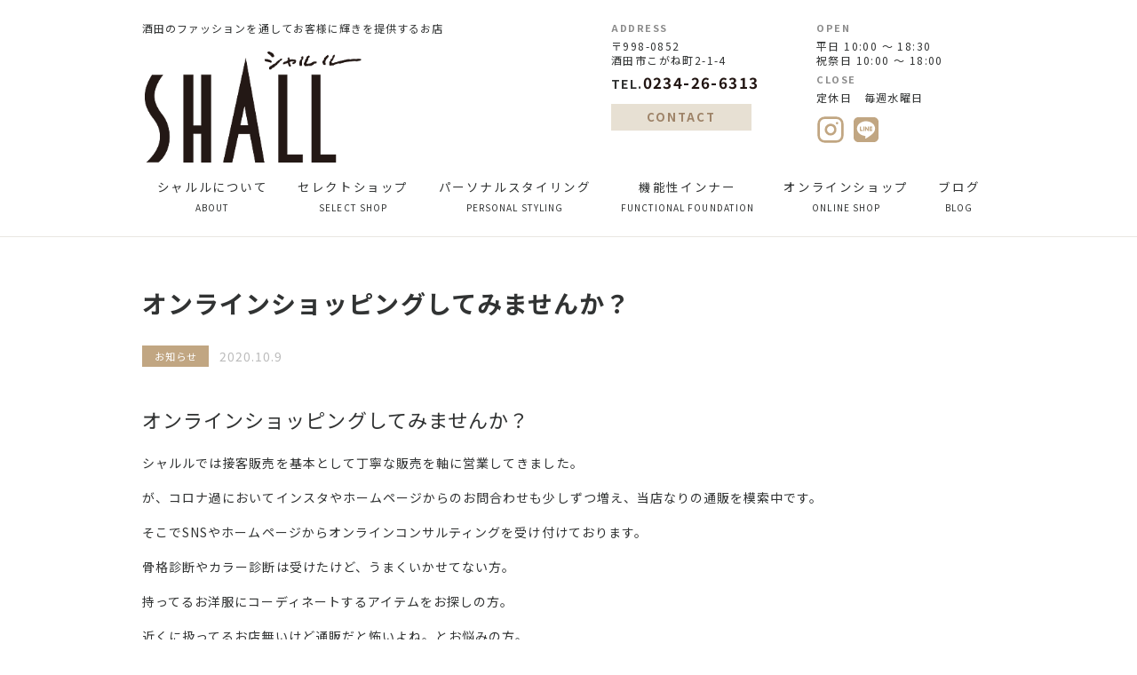

--- FILE ---
content_type: text/html; charset=UTF-8
request_url: https://www.shall-style.com/archives/news/news-6462
body_size: 18581
content:

<!DOCTYPE html>
<html xmlns="http://www.w3.org/1999/xhtml">
<head>
<meta http-equiv="Content-Type" content="text/html; charset=UTF-8" />
<meta charset="UTF-8">
<!-- Google Tag Manager -->
<script>(function(w,d,s,l,i){w[l]=w[l]||[];w[l].push({'gtm.start':
new Date().getTime(),event:'gtm.js'});var f=d.getElementsByTagName(s)[0],
j=d.createElement(s),dl=l!='dataLayer'?'&l='+l:'';j.async=true;j.src=
'https://www.googletagmanager.com/gtm.js?id='+i+dl;f.parentNode.insertBefore(j,f);
})(window,document,'script','dataLayer','GTM-TCW6T6X7');</script>
<!-- End Google Tag Manager -->
<title>オンラインショッピングしてみませんか？ | SHALL - シャルル</title>
<meta name='robots' content='max-image-preview:large' />
<link rel='dns-prefetch' href='//s.w.org' />
<link rel="alternate" type="application/rss+xml" title="SHALL - シャルル &raquo; フィード" href="https://www.shall-style.com/feed" />
<link rel="alternate" type="application/rss+xml" title="SHALL - シャルル &raquo; コメントフィード" href="https://www.shall-style.com/comments/feed" />

<!-- SEO SIMPLE PACK 3.6.2 -->
<meta name="description" content="オンラインショッピングしてみませんか？ シャルルでは接客販売を基本として丁寧な販売を軸に営業してきました。 が、コロナ過においてインスタやホームページからのお問合わせも少しずつ増え、当店なりの通販を模索中です。 そこでSNSやホームページか">
<link rel="canonical" href="https://www.shall-style.com/archives/news/news-6462">
<meta property="og:locale" content="ja_JP">
<meta property="og:type" content="article">
<meta property="og:image" content="https://www.shall-style.com/wp-content/uploads/2022/03/ogp_image.jpg">
<meta property="og:title" content="オンラインショッピングしてみませんか？ | SHALL - シャルル">
<meta property="og:description" content="オンラインショッピングしてみませんか？ シャルルでは接客販売を基本として丁寧な販売を軸に営業してきました。 が、コロナ過においてインスタやホームページからのお問合わせも少しずつ増え、当店なりの通販を模索中です。 そこでSNSやホームページか">
<meta property="og:url" content="https://www.shall-style.com/archives/news/news-6462">
<meta property="og:site_name" content="SHALL - シャルル">
<meta name="twitter:card" content="summary_large_image">
<!-- / SEO SIMPLE PACK -->

<script type="text/javascript">
window._wpemojiSettings = {"baseUrl":"https:\/\/s.w.org\/images\/core\/emoji\/14.0.0\/72x72\/","ext":".png","svgUrl":"https:\/\/s.w.org\/images\/core\/emoji\/14.0.0\/svg\/","svgExt":".svg","source":{"concatemoji":"https:\/\/www.shall-style.com\/wp-includes\/js\/wp-emoji-release.min.js?ver=6.0.11"}};
/*! This file is auto-generated */
!function(e,a,t){var n,r,o,i=a.createElement("canvas"),p=i.getContext&&i.getContext("2d");function s(e,t){var a=String.fromCharCode,e=(p.clearRect(0,0,i.width,i.height),p.fillText(a.apply(this,e),0,0),i.toDataURL());return p.clearRect(0,0,i.width,i.height),p.fillText(a.apply(this,t),0,0),e===i.toDataURL()}function c(e){var t=a.createElement("script");t.src=e,t.defer=t.type="text/javascript",a.getElementsByTagName("head")[0].appendChild(t)}for(o=Array("flag","emoji"),t.supports={everything:!0,everythingExceptFlag:!0},r=0;r<o.length;r++)t.supports[o[r]]=function(e){if(!p||!p.fillText)return!1;switch(p.textBaseline="top",p.font="600 32px Arial",e){case"flag":return s([127987,65039,8205,9895,65039],[127987,65039,8203,9895,65039])?!1:!s([55356,56826,55356,56819],[55356,56826,8203,55356,56819])&&!s([55356,57332,56128,56423,56128,56418,56128,56421,56128,56430,56128,56423,56128,56447],[55356,57332,8203,56128,56423,8203,56128,56418,8203,56128,56421,8203,56128,56430,8203,56128,56423,8203,56128,56447]);case"emoji":return!s([129777,127995,8205,129778,127999],[129777,127995,8203,129778,127999])}return!1}(o[r]),t.supports.everything=t.supports.everything&&t.supports[o[r]],"flag"!==o[r]&&(t.supports.everythingExceptFlag=t.supports.everythingExceptFlag&&t.supports[o[r]]);t.supports.everythingExceptFlag=t.supports.everythingExceptFlag&&!t.supports.flag,t.DOMReady=!1,t.readyCallback=function(){t.DOMReady=!0},t.supports.everything||(n=function(){t.readyCallback()},a.addEventListener?(a.addEventListener("DOMContentLoaded",n,!1),e.addEventListener("load",n,!1)):(e.attachEvent("onload",n),a.attachEvent("onreadystatechange",function(){"complete"===a.readyState&&t.readyCallback()})),(e=t.source||{}).concatemoji?c(e.concatemoji):e.wpemoji&&e.twemoji&&(c(e.twemoji),c(e.wpemoji)))}(window,document,window._wpemojiSettings);
</script>
<style type="text/css">
img.wp-smiley,
img.emoji {
	display: inline !important;
	border: none !important;
	box-shadow: none !important;
	height: 1em !important;
	width: 1em !important;
	margin: 0 0.07em !important;
	vertical-align: -0.1em !important;
	background: none !important;
	padding: 0 !important;
}
</style>
	<link rel='stylesheet' id='sbi_styles-css'  href='https://www.shall-style.com/wp-content/plugins/instagram-feed/css/sbi-styles.min.css?ver=6.10.0' type='text/css' media='all' />
<link rel='stylesheet' id='wp-block-library-css'  href='https://www.shall-style.com/wp-includes/css/dist/block-library/style.min.css?ver=6.0.11' type='text/css' media='all' />
<link rel='stylesheet' id='wp-components-css'  href='https://www.shall-style.com/wp-includes/css/dist/components/style.min.css?ver=6.0.11' type='text/css' media='all' />
<link rel='stylesheet' id='wp-block-editor-css'  href='https://www.shall-style.com/wp-includes/css/dist/block-editor/style.min.css?ver=6.0.11' type='text/css' media='all' />
<link rel='stylesheet' id='wp-nux-css'  href='https://www.shall-style.com/wp-includes/css/dist/nux/style.min.css?ver=6.0.11' type='text/css' media='all' />
<link rel='stylesheet' id='wp-reusable-blocks-css'  href='https://www.shall-style.com/wp-includes/css/dist/reusable-blocks/style.min.css?ver=6.0.11' type='text/css' media='all' />
<link rel='stylesheet' id='wp-editor-css'  href='https://www.shall-style.com/wp-includes/css/dist/editor/style.min.css?ver=6.0.11' type='text/css' media='all' />
<link rel='stylesheet' id='demo_block-cgb-style-css-css'  href='https://www.shall-style.com/wp-content/plugins/nigoro-blocks/dist/blocks.style.build.css' type='text/css' media='all' />
<style id='global-styles-inline-css' type='text/css'>
body{--wp--preset--color--black: #000000;--wp--preset--color--cyan-bluish-gray: #abb8c3;--wp--preset--color--white: #ffffff;--wp--preset--color--pale-pink: #f78da7;--wp--preset--color--vivid-red: #cf2e2e;--wp--preset--color--luminous-vivid-orange: #ff6900;--wp--preset--color--luminous-vivid-amber: #fcb900;--wp--preset--color--light-green-cyan: #7bdcb5;--wp--preset--color--vivid-green-cyan: #00d084;--wp--preset--color--pale-cyan-blue: #8ed1fc;--wp--preset--color--vivid-cyan-blue: #0693e3;--wp--preset--color--vivid-purple: #9b51e0;--wp--preset--color--256-cms-base: #f4f4f4;--wp--preset--color--256-cms-base-dark: #e7e0d3;--wp--preset--color--256-cms-base-bright: #ffffff;--wp--preset--color--256-cms-main: #c1a682;--wp--preset--color--256-cms-main-dark: #9E8368;--wp--preset--color--256-cms-main-bright: #e9e7e2;--wp--preset--color--256-cms-accent: #f0cecf;--wp--preset--color--256-cms-accent-dark: #a96f71;--wp--preset--color--256-cms-accent-bright: #f6eaea;--wp--preset--color--256-cms-text-std: #313333;--wp--preset--color--256-cms-text-dark: #221613;--wp--preset--color--256-cms-text-bright: #8b8b8b;--wp--preset--color--256-cms-action: #e7e0d3;--wp--preset--color--256-cms-action-dark: #CFC1A8;--wp--preset--color--256-cms-line: #d8d9d9;--wp--preset--color--256-cms-line-dark: #b3b3b3;--wp--preset--color--256-cms-line-bright: #d8d9d9;--wp--preset--color--256-cms-pallet-black: #000000;--wp--preset--color--256-cms-pallet-white: #ffffff;--wp--preset--gradient--vivid-cyan-blue-to-vivid-purple: linear-gradient(135deg,rgba(6,147,227,1) 0%,rgb(155,81,224) 100%);--wp--preset--gradient--light-green-cyan-to-vivid-green-cyan: linear-gradient(135deg,rgb(122,220,180) 0%,rgb(0,208,130) 100%);--wp--preset--gradient--luminous-vivid-amber-to-luminous-vivid-orange: linear-gradient(135deg,rgba(252,185,0,1) 0%,rgba(255,105,0,1) 100%);--wp--preset--gradient--luminous-vivid-orange-to-vivid-red: linear-gradient(135deg,rgba(255,105,0,1) 0%,rgb(207,46,46) 100%);--wp--preset--gradient--very-light-gray-to-cyan-bluish-gray: linear-gradient(135deg,rgb(238,238,238) 0%,rgb(169,184,195) 100%);--wp--preset--gradient--cool-to-warm-spectrum: linear-gradient(135deg,rgb(74,234,220) 0%,rgb(151,120,209) 20%,rgb(207,42,186) 40%,rgb(238,44,130) 60%,rgb(251,105,98) 80%,rgb(254,248,76) 100%);--wp--preset--gradient--blush-light-purple: linear-gradient(135deg,rgb(255,206,236) 0%,rgb(152,150,240) 100%);--wp--preset--gradient--blush-bordeaux: linear-gradient(135deg,rgb(254,205,165) 0%,rgb(254,45,45) 50%,rgb(107,0,62) 100%);--wp--preset--gradient--luminous-dusk: linear-gradient(135deg,rgb(255,203,112) 0%,rgb(199,81,192) 50%,rgb(65,88,208) 100%);--wp--preset--gradient--pale-ocean: linear-gradient(135deg,rgb(255,245,203) 0%,rgb(182,227,212) 50%,rgb(51,167,181) 100%);--wp--preset--gradient--electric-grass: linear-gradient(135deg,rgb(202,248,128) 0%,rgb(113,206,126) 100%);--wp--preset--gradient--midnight: linear-gradient(135deg,rgb(2,3,129) 0%,rgb(40,116,252) 100%);--wp--preset--duotone--dark-grayscale: url('#wp-duotone-dark-grayscale');--wp--preset--duotone--grayscale: url('#wp-duotone-grayscale');--wp--preset--duotone--purple-yellow: url('#wp-duotone-purple-yellow');--wp--preset--duotone--blue-red: url('#wp-duotone-blue-red');--wp--preset--duotone--midnight: url('#wp-duotone-midnight');--wp--preset--duotone--magenta-yellow: url('#wp-duotone-magenta-yellow');--wp--preset--duotone--purple-green: url('#wp-duotone-purple-green');--wp--preset--duotone--blue-orange: url('#wp-duotone-blue-orange');--wp--preset--font-size--small: 13px;--wp--preset--font-size--medium: 20px;--wp--preset--font-size--large: 36px;--wp--preset--font-size--x-large: 42px;}.has-black-color{color: var(--wp--preset--color--black) !important;}.has-cyan-bluish-gray-color{color: var(--wp--preset--color--cyan-bluish-gray) !important;}.has-white-color{color: var(--wp--preset--color--white) !important;}.has-pale-pink-color{color: var(--wp--preset--color--pale-pink) !important;}.has-vivid-red-color{color: var(--wp--preset--color--vivid-red) !important;}.has-luminous-vivid-orange-color{color: var(--wp--preset--color--luminous-vivid-orange) !important;}.has-luminous-vivid-amber-color{color: var(--wp--preset--color--luminous-vivid-amber) !important;}.has-light-green-cyan-color{color: var(--wp--preset--color--light-green-cyan) !important;}.has-vivid-green-cyan-color{color: var(--wp--preset--color--vivid-green-cyan) !important;}.has-pale-cyan-blue-color{color: var(--wp--preset--color--pale-cyan-blue) !important;}.has-vivid-cyan-blue-color{color: var(--wp--preset--color--vivid-cyan-blue) !important;}.has-vivid-purple-color{color: var(--wp--preset--color--vivid-purple) !important;}.has-black-background-color{background-color: var(--wp--preset--color--black) !important;}.has-cyan-bluish-gray-background-color{background-color: var(--wp--preset--color--cyan-bluish-gray) !important;}.has-white-background-color{background-color: var(--wp--preset--color--white) !important;}.has-pale-pink-background-color{background-color: var(--wp--preset--color--pale-pink) !important;}.has-vivid-red-background-color{background-color: var(--wp--preset--color--vivid-red) !important;}.has-luminous-vivid-orange-background-color{background-color: var(--wp--preset--color--luminous-vivid-orange) !important;}.has-luminous-vivid-amber-background-color{background-color: var(--wp--preset--color--luminous-vivid-amber) !important;}.has-light-green-cyan-background-color{background-color: var(--wp--preset--color--light-green-cyan) !important;}.has-vivid-green-cyan-background-color{background-color: var(--wp--preset--color--vivid-green-cyan) !important;}.has-pale-cyan-blue-background-color{background-color: var(--wp--preset--color--pale-cyan-blue) !important;}.has-vivid-cyan-blue-background-color{background-color: var(--wp--preset--color--vivid-cyan-blue) !important;}.has-vivid-purple-background-color{background-color: var(--wp--preset--color--vivid-purple) !important;}.has-black-border-color{border-color: var(--wp--preset--color--black) !important;}.has-cyan-bluish-gray-border-color{border-color: var(--wp--preset--color--cyan-bluish-gray) !important;}.has-white-border-color{border-color: var(--wp--preset--color--white) !important;}.has-pale-pink-border-color{border-color: var(--wp--preset--color--pale-pink) !important;}.has-vivid-red-border-color{border-color: var(--wp--preset--color--vivid-red) !important;}.has-luminous-vivid-orange-border-color{border-color: var(--wp--preset--color--luminous-vivid-orange) !important;}.has-luminous-vivid-amber-border-color{border-color: var(--wp--preset--color--luminous-vivid-amber) !important;}.has-light-green-cyan-border-color{border-color: var(--wp--preset--color--light-green-cyan) !important;}.has-vivid-green-cyan-border-color{border-color: var(--wp--preset--color--vivid-green-cyan) !important;}.has-pale-cyan-blue-border-color{border-color: var(--wp--preset--color--pale-cyan-blue) !important;}.has-vivid-cyan-blue-border-color{border-color: var(--wp--preset--color--vivid-cyan-blue) !important;}.has-vivid-purple-border-color{border-color: var(--wp--preset--color--vivid-purple) !important;}.has-vivid-cyan-blue-to-vivid-purple-gradient-background{background: var(--wp--preset--gradient--vivid-cyan-blue-to-vivid-purple) !important;}.has-light-green-cyan-to-vivid-green-cyan-gradient-background{background: var(--wp--preset--gradient--light-green-cyan-to-vivid-green-cyan) !important;}.has-luminous-vivid-amber-to-luminous-vivid-orange-gradient-background{background: var(--wp--preset--gradient--luminous-vivid-amber-to-luminous-vivid-orange) !important;}.has-luminous-vivid-orange-to-vivid-red-gradient-background{background: var(--wp--preset--gradient--luminous-vivid-orange-to-vivid-red) !important;}.has-very-light-gray-to-cyan-bluish-gray-gradient-background{background: var(--wp--preset--gradient--very-light-gray-to-cyan-bluish-gray) !important;}.has-cool-to-warm-spectrum-gradient-background{background: var(--wp--preset--gradient--cool-to-warm-spectrum) !important;}.has-blush-light-purple-gradient-background{background: var(--wp--preset--gradient--blush-light-purple) !important;}.has-blush-bordeaux-gradient-background{background: var(--wp--preset--gradient--blush-bordeaux) !important;}.has-luminous-dusk-gradient-background{background: var(--wp--preset--gradient--luminous-dusk) !important;}.has-pale-ocean-gradient-background{background: var(--wp--preset--gradient--pale-ocean) !important;}.has-electric-grass-gradient-background{background: var(--wp--preset--gradient--electric-grass) !important;}.has-midnight-gradient-background{background: var(--wp--preset--gradient--midnight) !important;}.has-small-font-size{font-size: var(--wp--preset--font-size--small) !important;}.has-medium-font-size{font-size: var(--wp--preset--font-size--medium) !important;}.has-large-font-size{font-size: var(--wp--preset--font-size--large) !important;}.has-x-large-font-size{font-size: var(--wp--preset--font-size--x-large) !important;}
</style>
<link rel='stylesheet' id='contact-form-7-css'  href='https://www.shall-style.com/wp-content/plugins/contact-form-7/includes/css/styles.css?ver=5.5.6.1' type='text/css' media='all' />
<link rel='stylesheet' id='combine-social-photos-simple-grid-style-css'  href='https://www.shall-style.com/wp-content/plugins/still-be-combine-social-photos/blocks/simple-grid/common.css?ver=1655182251' type='text/css' media='all' />
<link rel='stylesheet' id='combine-social-photos-simple-slider-style-css'  href='https://www.shall-style.com/wp-content/plugins/still-be-combine-social-photos/blocks/simple-slider/common.css?ver=1655182251' type='text/css' media='all' />
<link rel='stylesheet' id='parent-style-css'  href='https://www.shall-style.com/wp-content/themes/256cms3/style.css?ver=6.0.11' type='text/css' media='all' />
<link rel='stylesheet' id='child-style-css'  href='https://www.shall-style.com/wp-content/themes/256cms3_child/style.css?ver=6.0.11' type='text/css' media='all' />
<script type='text/javascript' src='https://www.shall-style.com/wp-includes/js/jquery/jquery.min.js?ver=3.6.0' id='jquery-core-js'></script>
<script type='text/javascript' src='https://www.shall-style.com/wp-includes/js/jquery/jquery-migrate.min.js?ver=3.3.2' id='jquery-migrate-js'></script>
<script type='text/javascript' src='https://www.shall-style.com/wp-content/plugins/still-be-combine-social-photos/blocks/simple-slider/slider.js?ver=1655182251' id='combine-social-photos-simple-slider-slider-js'></script>
<link rel="https://api.w.org/" href="https://www.shall-style.com/wp-json/" /><link rel="alternate" type="application/json" href="https://www.shall-style.com/wp-json/wp/v2/news/6462" /><link rel="EditURI" type="application/rsd+xml" title="RSD" href="https://www.shall-style.com/xmlrpc.php?rsd" />
<link rel="wlwmanifest" type="application/wlwmanifest+xml" href="https://www.shall-style.com/wp-includes/wlwmanifest.xml" /> 
<link rel='shortlink' href='https://www.shall-style.com/?p=6462' />
<link rel="alternate" type="application/json+oembed" href="https://www.shall-style.com/wp-json/oembed/1.0/embed?url=https%3A%2F%2Fwww.shall-style.com%2Farchives%2Fnews%2Fnews-6462" />
<link rel="alternate" type="text/xml+oembed" href="https://www.shall-style.com/wp-json/oembed/1.0/embed?url=https%3A%2F%2Fwww.shall-style.com%2Farchives%2Fnews%2Fnews-6462&#038;format=xml" />
<link rel="stylesheet" href="https://maxcdn.bootstrapcdn.com/font-awesome/4.7.0/css/font-awesome.min.css">
<link rel="preconnect" href="https://fonts.googleapis.com">
<link rel="preconnect" href="https://fonts.gstatic.com" crossorigin>
<link href="https://fonts.googleapis.com/css2?family=Noto+Sans+JP:wght@100;400;500;700;900&display=swap" rel="stylesheet">
<!-- Google Analytics (gtag.js) -->
<script async src="https://www.googletagmanager.com/gtag/js?id=G-4CWQ5Z8YB0"></script>
<script>
	window.dataLayer = window.dataLayer || [];
	function gtag(){dataLayer.push(arguments);}
	gtag("js", new Date());
	gtag("config", "G-4CWQ5Z8YB0");
</script>
<!-- / Google Analytics (gtag.js) -->
<script type="application/ld+json">{
		"@context" : "http://schema.org",
		"@type" : "Article",
		"mainEntityOfPage": {
		"@type": "WebPage",
		"@id": "https://www.shall-style.com/archives/news/news-6462"
		},
		"name" : "SHALL - シャルル",
		"headline" : "オンラインショッピングしてみませんか？",
		"author" : {
		"@type" : "Person",
		"name" : "shall"
		},
		"datePublished" : "2020-10-9",
		"dateModified" : "2020-10-9",
		"image" : "",
		"articleSection" : "",
		"url" : "https://www.shall-style.com/archives/news/news-6462",
		"publisher" : {
		"@type" : "Organization",

		"logo": {
		"@type": "ImageObject",
		"url": ""
		},
		"name" : "SHALL - シャルル"
		}
		}</script>
<!-- BEGIN: WP Social Bookmarking Light HEAD --><script>
    (function (d, s, id) {
        var js, fjs = d.getElementsByTagName(s)[0];
        if (d.getElementById(id)) return;
        js = d.createElement(s);
        js.id = id;
        js.src = "//connect.facebook.net/ja_JP/sdk.js#xfbml=1&version=v2.7";
        fjs.parentNode.insertBefore(js, fjs);
    }(document, 'script', 'facebook-jssdk'));
</script>
<style type="text/css">.wp_social_bookmarking_light{
    border: 0 !important;
    padding: 10px 0 20px 0 !important;
    margin: 0 !important;
}
.wp_social_bookmarking_light div{
    float: left !important;
    border: 0 !important;
    padding: 0 !important;
    margin: 0 5px 0px 0 !important;
    min-height: 30px !important;
    line-height: 18px !important;
    text-indent: 0 !important;
}
.wp_social_bookmarking_light img{
    border: 0 !important;
    padding: 0;
    margin: 0;
    vertical-align: top !important;
}
.wp_social_bookmarking_light_clear{
    clear: both !important;
}
#fb-root{
    display: none;
}
.wsbl_twitter{
    width: 100px;
}
.wsbl_facebook_like iframe{
    max-width: none !important;
}
</style>
<!-- END: WP Social Bookmarking Light HEAD -->
<link rel="icon" href="https://www.shall-style.com/wp-content/uploads/2022/03/cropped-favicon-32x32.png" sizes="32x32" />
<link rel="icon" href="https://www.shall-style.com/wp-content/uploads/2022/03/cropped-favicon-192x192.png" sizes="192x192" />
<link rel="apple-touch-icon" href="https://www.shall-style.com/wp-content/uploads/2022/03/cropped-favicon-180x180.png" />
<meta name="msapplication-TileImage" content="https://www.shall-style.com/wp-content/uploads/2022/03/cropped-favicon-270x270.png" />

<meta name="viewport" content="width=device-width, initial-scale=1, minimum-scale=1, maximum-scale=1, user-scalable=no">
<link rel="stylesheet" type="text/css" href="https://www.shall-style.com/wp-content/uploads/root.css?1649229364" id="customCssLink-root" />
<link rel="stylesheet" type="text/css" href="https://www.shall-style.com/wp-content/themes/256cms3_child/root.css?1648538101" />
<link rel="stylesheet" type="text/css" href="https://www.shall-style.com/wp-content/uploads/sp.css?1648529644" media="only screen and (min-width: 0px) and (max-width: 767px)" id="customCssLink-sp" />
<link rel="stylesheet" type="text/css" href="https://www.shall-style.com/wp-content/themes/256cms3_child/sp.css?1594361940" media="only screen and (min-width: 0px) and (max-width: 767px)" />
<link rel="stylesheet" type="text/css" href="https://www.shall-style.com/wp-content/uploads/tab.css?1648527906" media="only screen and (min-width: 768px) and (max-width: 1024px)" id="customCssLink-tab" />
<link rel="stylesheet" type="text/css" href="https://www.shall-style.com/wp-content/themes/256cms3_child/tab.css?1594361940" media="only screen and (min-width: 768px) and (max-width: 1024px)" />
<link rel="stylesheet" type="text/css" href="https://www.shall-style.com/wp-content/uploads/pc.css?1648452730" media="only screen and (min-width: 1025px)" id="customCssLink-pc" />
<link rel="stylesheet" type="text/css" href="https://www.shall-style.com/wp-content/themes/256cms3_child/pc.css?1594362000" media="only screen and (min-width: 1025px)" />

</head>

<body class="news-template-default single single-news postid-6462  single-category-">
<!-- Google Tag Manager (noscript) -->
<noscript><iframe src="https://www.googletagmanager.com/ns.html?id=GTM-TCW6T6X7"
height="0" width="0" style="display:none;visibility:hidden"></iframe></noscript>
<!-- End Google Tag Manager (noscript) -->

	<div id="pageinserterwidget-16" class="widget block-content">
<div>
<div class="block-content cf"><style id="kb-rowlayout_c453a2-80">@media all and (min-width: 768px){#kt-layout-id_c453a2-80 > .kt-row-column-wrap > .inner-column-1{flex:0 1 55%;-webkit-flex:0 1 55%;}#kt-layout-id_c453a2-80 > .kt-row-column-wrap > .inner-column-2{flex:0 1 45%;-webkit-flex:0 1 45%;}}@media all and (min-width: 768px) and (max-width: 1024px){#kt-layout-id_c453a2-80 > .kt-row-column-wrap > .inner-column-1{flex:0 1 33.33%;-webkit-flex:0 1 33.33%;}#kt-layout-id_c453a2-80 > .kt-row-column-wrap > .inner-column-2{flex:0 1 66.67%;-webkit-flex:0 1 66.67%;}}#kt-layout-id_c453a2-80 > .kt-row-column-wrap{padding-top:0px;padding-bottom:0px;padding-left:0px;padding-right:0px;max-width:960px;margin-left:auto;margin-right:auto;}@media all and (max-width: 1024px){#kt-layout-id_c453a2-80 > .kt-row-column-wrap{padding-right:35px;padding-left:35px;}}@media all and (max-width: 767px){#kt-layout-id_c453a2-80 > .kt-row-column-wrap{padding-left:25px;padding-right:25px;}}</style>
<header class="wp-block-kadence-rowlayout alignfull header_standard"><div id="kt-layout-id_c453a2-80" class="kt-row-layout-inner kt-row-has-bg kt-layout-id_c453a2-80 has-256-cms-pallet-white-background-color"><div class="kt-row-column-wrap kt-has-2-columns kt-gutter-none kt-v-gutter-none kt-row-valign-middle kt-row-layout-equal kt-tab-layout-right-golden kt-m-colapse-left-to-right kt-mobile-layout-row  kt-custom-first-width-55  kt-custom-second-width-45">
<div class="wp-block-kadence-column inner-column-1 kadence-column_739988-44"><div class="kt-inside-inner-col"><p class="init site-desc">酒田のファッションを通してお客様に輝きを提供するお店</p>



<div class="site-title-logo"><a href="https://www.shall-style.com"><img src="https://www.shall-style.com/wp-content/uploads/2018/05/shall_logo.png" alt="SHALL - シャルル" /></a></div>
</div></div>



<div class="wp-block-kadence-column inner-column-2 kadence-column_7ce97a-b4 pc-only"><div class="kt-inside-inner-col">
<div class="wp-block-kadence-rowlayout alignnone"><div id="kt-layout-id_994425-69" class="kt-row-layout-inner kt-layout-id_994425-69"><div class="kt-row-column-wrap kt-has-2-columns kt-gutter-default kt-v-gutter-default kt-row-valign-top kt-row-layout-equal kt-tab-layout-inherit kt-m-colapse-left-to-right kt-mobile-layout-row">
<div class="wp-block-kadence-column inner-column-1 kadence-column_8f5cba-20"><div class="kt-inside-inner-col"><style id="kb-advancedheading_b13a9e-83">#kt-adv-heading_b13a9e-83, #kt-adv-heading_b13a9e-83 .wp-block-kadence-advancedheading, .wp-block-kadence-advancedheading.kt-adv-heading_b13a9e-83[data-kb-block="kb-adv-heading_b13a9e-83"], .kadence-advanced-heading-wrapper .kt-adv-heading_b13a9e-83[data-kb-block="kb-adv-heading_b13a9e-83"]{font-size:11px;font-weight:bold;letter-spacing:1.5px;margin-bottom:7px;}</style>
<p class="kt-adv-heading_b13a9e-83 init wp-block-kadence-advancedheading has-256-cms-text-bright-color has-text-color" data-kb-block="kb-adv-heading_b13a9e-83">ADDRESS</p>


<style id="kb-advancedheading_f774d2-d0">#kt-adv-heading_f774d2-d0, #kt-adv-heading_f774d2-d0 .wp-block-kadence-advancedheading, .wp-block-kadence-advancedheading.kt-adv-heading_f774d2-d0[data-kb-block="kb-adv-heading_f774d2-d0"], .kadence-advanced-heading-wrapper .kt-adv-heading_f774d2-d0[data-kb-block="kb-adv-heading_f774d2-d0"]{font-size:12px;line-height:1.4em;letter-spacing:1.4px;margin-bottom:7px;}</style>
<p class="kt-adv-heading_f774d2-d0 init wp-block-kadence-advancedheading" data-kb-block="kb-adv-heading_f774d2-d0">〒998-0852<br>酒田市こがね町2-1-4</p>


<style id="kb-advancedheading_988632-dd">#kt-adv-heading_988632-dd, #kt-adv-heading_988632-dd .wp-block-kadence-advancedheading, .wp-block-kadence-advancedheading.kt-adv-heading_988632-dd[data-kb-block="kb-adv-heading_988632-dd"], .kadence-advanced-heading-wrapper .kt-adv-heading_988632-dd[data-kb-block="kb-adv-heading_988632-dd"]{font-size:14px;line-height:1.4em;font-weight:bold;letter-spacing:1.4px;margin-bottom:13px;}#kt-adv-heading_988632-dd mark, #kt-adv-heading_988632-dd .wp-block-kadence-advancedheading mark, .kt-adv-heading_988632-dd[data-kb-block="kb-adv-heading_988632-dd"] mark{font-size:17px;color:#221613;}</style>
<p class="kt-adv-heading_988632-dd init wp-block-kadence-advancedheading" data-kb-block="kb-adv-heading_988632-dd">TEL.<mark class="kt-highlight">0234-26-6313</mark></p>


<style id="kb-advancedbtn_c50c43-47">.kt-btns_c50c43-47 .kt-button{font-weight:bold;}.kt-btns_c50c43-47 .kt-btn-wrap-0{margin-right:5px;}.rtl .kt-btns_c50c43-47 .kt-btn-wrap-0{margin-left:5px;margin-right:0px;}.wp-block-kadence-advancedbtn.kt-btns_c50c43-47 .kt-btn-wrap-0 .kt-button{padding-left:40px;padding-right:40px;padding-top:5px;padding-bottom:5px;color:#9E8368;font-size:13px;background:#e7e0d3;border-color:#e7e0d3;}.wp-block-kadence-advancedbtn.kt-btns_c50c43-47 .kt-btn-wrap-0 .kt-button:hover, .wp-block-kadence-advancedbtn.kt-btns_c50c43-47 .kt-btn-wrap-0 .kt-button:focus{color:#ffffff;border-color:#e7e0d3;}.wp-block-kadence-advancedbtn.kt-btns_c50c43-47 .kt-btn-wrap-0 .kt-button::before{display:none;}.wp-block-kadence-advancedbtn.kt-btns_c50c43-47 .kt-btn-wrap-0 .kt-button:hover, .wp-block-kadence-advancedbtn.kt-btns_c50c43-47 .kt-btn-wrap-0 .kt-button:focus{background:#9E8368;}</style>
<div class="wp-block-kadence-advancedbtn kt-btn-align-left kt-btn-tablet-align-inherit kt-btn-mobile-align-inherit kt-btns-wrap kt-btns_c50c43-47"><div class="kt-btn-wrap kt-btn-wrap-0"><a class="kt-button button kt-btn-0-action kt-btn-size-custom kt-btn-style-basic kt-btn-svg-show-always kt-btn-has-text-true kt-btn-has-svg-false" href="https://www.shall-style.com/inquiry" style="border-radius:0px;border-width:0px;letter-spacing:2px"><span class="kt-btn-inner-text">CONTACT</span></a></div></div>
</div></div>



<div class="wp-block-kadence-column inner-column-2 kadence-column_6c8238-fb"><div class="kt-inside-inner-col"><style id="kb-advancedheading_b7c46e-2f">#kt-adv-heading_b7c46e-2f, #kt-adv-heading_b7c46e-2f .wp-block-kadence-advancedheading, .wp-block-kadence-advancedheading.kt-adv-heading_b7c46e-2f[data-kb-block="kb-adv-heading_b7c46e-2f"], .kadence-advanced-heading-wrapper .kt-adv-heading_b7c46e-2f[data-kb-block="kb-adv-heading_b7c46e-2f"]{font-size:11px;font-weight:bold;letter-spacing:1.5px;margin-bottom:7px;}</style>
<p class="kt-adv-heading_b7c46e-2f init wp-block-kadence-advancedheading has-256-cms-text-bright-color has-text-color" data-kb-block="kb-adv-heading_b7c46e-2f">OPEN</p>


<style id="kb-advancedheading_1f2e3d-49">#kt-adv-heading_1f2e3d-49, #kt-adv-heading_1f2e3d-49 .wp-block-kadence-advancedheading, .wp-block-kadence-advancedheading.kt-adv-heading_1f2e3d-49[data-kb-block="kb-adv-heading_1f2e3d-49"], .kadence-advanced-heading-wrapper .kt-adv-heading_1f2e3d-49[data-kb-block="kb-adv-heading_1f2e3d-49"]{font-size:12px;line-height:1.4em;letter-spacing:1.4px;margin-bottom:7px;}</style>
<p class="kt-adv-heading_1f2e3d-49 init wp-block-kadence-advancedheading" data-kb-block="kb-adv-heading_1f2e3d-49">平日 10:00 ～ 18:30<br>祝祭日 10:00 ～ 18:00</p>


<style id="kb-advancedheading_a99fc4-8d">#kt-adv-heading_a99fc4-8d, #kt-adv-heading_a99fc4-8d .wp-block-kadence-advancedheading, .wp-block-kadence-advancedheading.kt-adv-heading_a99fc4-8d[data-kb-block="kb-adv-heading_a99fc4-8d"], .kadence-advanced-heading-wrapper .kt-adv-heading_a99fc4-8d[data-kb-block="kb-adv-heading_a99fc4-8d"]{font-size:11px;font-weight:bold;letter-spacing:1.5px;margin-bottom:7px;}</style>
<p class="kt-adv-heading_a99fc4-8d init wp-block-kadence-advancedheading has-256-cms-text-bright-color has-text-color" data-kb-block="kb-adv-heading_a99fc4-8d">CLOSE</p>


<style id="kb-advancedheading_25ef7b-3b">#kt-adv-heading_25ef7b-3b, #kt-adv-heading_25ef7b-3b .wp-block-kadence-advancedheading, .wp-block-kadence-advancedheading.kt-adv-heading_25ef7b-3b[data-kb-block="kb-adv-heading_25ef7b-3b"], .kadence-advanced-heading-wrapper .kt-adv-heading_25ef7b-3b[data-kb-block="kb-adv-heading_25ef7b-3b"]{font-size:12px;line-height:1.4em;letter-spacing:1.4px;margin-bottom:12px;}</style>
<p class="kt-adv-heading_25ef7b-3b init wp-block-kadence-advancedheading" data-kb-block="kb-adv-heading_25ef7b-3b">定休日　毎週水曜日</p>



<div class="wp-block-kadence-icon kt-svg-icons kt-svg-icons_3050c1-b0 alignleft" style="text-align:left"><div class="kt-svg-style-default kt-svg-icon-wrap kt-svg-item-0"><a href="https://www.instagram.com/shall.style/" class="kt-svg-icon-link" target="_blank" rel="noopener noreferrer" style="margin-right:10px"><div style="display:inline-flex;justify-content:center;align-items:center;color:#c1a682" class="kt-svg-icon kt-svg-icon-fe_instagram"><svg style="display:inline-block;vertical-align:middle" viewBox="0 0 24 24" height="32" width="32" fill="none" stroke="currentColor" xmlns="http://www.w3.org/2000/svg" stroke-width="2" stroke-linecap="round" stroke-linejoin="round" aria-hidden="true"><rect x="2" y="2" width="20" height="20" rx="5" ry="5"></rect><path d="M16 11.37A4 4 0 1 1 12.63 8 4 4 0 0 1 16 11.37z"></path><line x1="17.5" y1="6.5" x2="17.5" y2="6.5"></line></svg></div></a></div><div class="kt-svg-style-default kt-svg-icon-wrap kt-svg-item-1"><a href="https://lin.ee/SS91Knz" class="kt-svg-icon-link" target="_blank" rel="noopener noreferrer"><div style="display:inline-flex;justify-content:center;align-items:center;color:#c1a682" class="kt-svg-icon kt-svg-icon-fa_line"><svg style="display:inline-block;vertical-align:middle" viewBox="0 0 448 512" height="32" width="32" fill="currentColor" xmlns="http://www.w3.org/2000/svg" preserveAspectRatio="xMinYMin meet" aria-hidden="true"><path d="M272.1 204.2v71.1c0 1.8-1.4 3.2-3.2 3.2h-11.4c-1.1 0-2.1-.6-2.6-1.3l-32.6-44v42.2c0 1.8-1.4 3.2-3.2 3.2h-11.4c-1.8 0-3.2-1.4-3.2-3.2v-71.1c0-1.8 1.4-3.2 3.2-3.2H219c1 0 2.1.5 2.6 1.4l32.6 44v-42.2c0-1.8 1.4-3.2 3.2-3.2h11.4c1.8-.1 3.3 1.4 3.3 3.1zm-82-3.2h-11.4c-1.8 0-3.2 1.4-3.2 3.2v71.1c0 1.8 1.4 3.2 3.2 3.2h11.4c1.8 0 3.2-1.4 3.2-3.2v-71.1c0-1.7-1.4-3.2-3.2-3.2zm-27.5 59.6h-31.1v-56.4c0-1.8-1.4-3.2-3.2-3.2h-11.4c-1.8 0-3.2 1.4-3.2 3.2v71.1c0 .9.3 1.6.9 2.2.6.5 1.3.9 2.2.9h45.7c1.8 0 3.2-1.4 3.2-3.2v-11.4c0-1.7-1.4-3.2-3.1-3.2zM332.1 201h-45.7c-1.7 0-3.2 1.4-3.2 3.2v71.1c0 1.7 1.4 3.2 3.2 3.2h45.7c1.8 0 3.2-1.4 3.2-3.2v-11.4c0-1.8-1.4-3.2-3.2-3.2H301v-12h31.1c1.8 0 3.2-1.4 3.2-3.2V234c0-1.8-1.4-3.2-3.2-3.2H301v-12h31.1c1.8 0 3.2-1.4 3.2-3.2v-11.4c-.1-1.7-1.5-3.2-3.2-3.2zM448 113.7V399c-.1 44.8-36.8 81.1-81.7 81H81c-44.8-.1-81.1-36.9-81-81.7V113c.1-44.8 36.9-81.1 81.7-81H367c44.8.1 81.1 36.8 81 81.7zm-61.6 122.6c0-73-73.2-132.4-163.1-132.4-89.9 0-163.1 59.4-163.1 132.4 0 65.4 58 120.2 136.4 130.6 19.1 4.1 16.9 11.1 12.6 36.8-.7 4.1-3.3 16.1 14.1 8.8 17.4-7.3 93.9-55.3 128.2-94.7 23.6-26 34.9-52.3 34.9-81.5z"></path></svg></div></a></div></div>
</div></div>
</div></div></div>
</div></div>
</div></div></header>


<style id="kb-rowlayout_acd240-f4">#kt-layout-id_acd240-f4 > .kt-row-column-wrap{padding-top:0px;padding-bottom:0px;padding-left:0px;padding-right:0px;max-width:960px;margin-left:auto;margin-right:auto;}@media all and (max-width: 1024px){#kt-layout-id_acd240-f4 > .kt-row-column-wrap{padding-right:35px;padding-left:35px;}}@media all and (max-width: 767px){#kt-layout-id_acd240-f4 > .kt-row-column-wrap{padding-left:25px;padding-right:25px;}}</style>
<div class="wp-block-kadence-rowlayout alignfull pc-only site-navi"><div id="kt-layout-id_acd240-f4" class="kt-row-layout-inner kt-row-has-bg kt-layout-id_acd240-f4 has-256-cms-base-bright-background-color"><div class="kt-row-column-wrap kt-has-1-columns kt-gutter-default kt-v-gutter-default kt-row-valign-top kt-row-layout-equal kt-tab-layout-inherit kt-m-colapse-left-to-right kt-mobile-layout-row">
<div class="wp-block-kadence-column inner-column-1 kadence-column_ec6d86-6f"><div class="kt-inside-inner-col"><div class="ncb-nav-menu  nav-menu-direction-row">
<style>
. .menu li a {
	color: }
. .menu li a .sub-title {
	?
	color: }
. .menu li a:hover {
	color: }
. .menu li a:hover .sub-title {
	?
	color: }
</style>

<div class="menu-mainmenu-container"><ul id="menu-mainmenu" class="menu"><li id="menu-item-4"><a href="https://www.shall-style.com/about">シャルルについて<span class="sub-title">ABOUT</span></a></li>
<li id="menu-item-7554"><a href="https://www.shall-style.com/selectshop">セレクトショップ<span class="sub-title">SELECT SHOP</span></a></li>
<li id="menu-item-7553"><a href="https://www.shall-style.com/personalstyling">パーソナルスタイリング<span class="sub-title">PERSONAL STYLING</span></a></li>
<li id="menu-item-7558"><a href="https://www.shall-style.com/functional_foundation">機能性インナー<span class="sub-title">FUNCTIONAL FOUNDATION</span></a></li>
<li id="menu-item-7384"><a target="_blank" rel="noopener" href="https://shallstyle7.thebase.in/">オンラインショップ<span class="sub-title">ONLINE SHOP</span></a></li>
<li id="menu-item-7577"><a href="https://www.shall-style.com/archives/category/blog">ブログ<span class="sub-title">BLOG</span></a></li>
</ul></div></div></div></div>
</div></div></div>
</div>
</div>
</div>


	<section class="content-section news-single_content-section">
		<main role="main" class="content-main">

			<div class="container news-id-6462_container cf">

				<!-- page content start -->

				
				<div class="news-single_content-main_inner">
					<section class="block-content cf">

						<h1 class="news-entry-title"><span class="news-entry-title-text">オンラインショッピングしてみませんか？</span></h1>


						<!-- post meta start -->
<div class="single-entry-meta news-single-entry-meta"><p class="single-entry-meta-cat news-entry-cat news-entry-cat-id-3">お知らせ</p><p class="single-entry-meta-date news-entry-date">2020.10.9</p></div>						<!-- post meta end -->

						<!-- top social button start -->
						<!-- top social button link end -->

																<h3>オンラインショッピングしてみませんか？</h3>
<p>シャルルでは接客販売を基本として丁寧な販売を軸に営業してきました。</p>
<p>が、コロナ過においてインスタやホームページからのお問合わせも少しずつ増え、当店なりの通販を模索中です。</p>
<p>そこでSNSやホームページからオンラインコンサルティングを受け付けております。</p>
<p>骨格診断やカラー診断は受けたけど、うまくいかせてない方。</p>
<p>持ってるお洋服にコーディネートするアイテムをお探しの方。</p>
<p>近くに扱ってるお店無いけど通販だと怖いよね。とお悩みの方。</p>
<p>ギフトを選ぶのも得意です。プレゼントしたい方の年代、イメージ、持ってるアイテムで提案します。ご相談下さい。</p>
<p>骨格やパーソナルカラーを知らない方でももちろん大丈夫です。</p>
<p>イメージを聞き取りながら一緒に考えましょう(#^^#)</p>
<p>なかなかお店で相談しにくい方、とりあえずどんなものか相談してみたい方、予算内で探してる方もぜひご連絡下さい。</p>
<p>沢山のブランドの中からご案内させて頂きます。</p>
<p>オンラインでのご相談は基本無料です。</p>
<p>店頭では普通にしていた事でしたが、よりたくさんの皆様に利用して頂けたら嬉しいです。</p>
<p>&nbsp;</p>
<p>シャルル　パーソナルカラーアナリスト</p>
<p>骨格診断アナリスト</p>
<p>プロポーションクリエーター</p>
<p>仕入れ</p>
<p>営業　　　　林　比呂子</p>
<p>骨格診断　ストレート　　　パーソナルカラー診断　summer</p>
 <!-- 記事本文を表示 -->

						<!-- bottom social button start -->
						<!-- bottom social button link end -->

					</section>
				</div><!-- .page_content-main_inner -->

				 <!-- ループ終了 -->

				<!-- page content end -->

				<!-- after widget start -->
				<!-- after widget end -->

				<!-- post link start -->

<div class="prev-next-link-area cf">
<div class="prev-link-area"><a class="prev-link-button prev-next-link-button" href="https://www.shall-style.com/archives/news/news-6458" rel="prev"><span class="prev-link-icon"></span>PayPayは全ての商品に使えます。</a></div><div class="next-link-area"><a class="next-link-button prev-next-link-button" href="https://www.shall-style.com/archives/news/news-6481" rel="next">18日は臨時休業します。<span class="next-link-icon"></span></a></div></div>

				<!-- post link end -->

				<!-- blog ranking link start -->
				<!-- blog ranking link end -->

			</div><!-- .container -->

		</main><!-- .content-main -->
			</section><!-- .main-section -->

	<div id="pageinserterwidget-19" class="widget block-content">
<div>
<div class="block-content cf"><style id="kb-rowlayout_754af4-7b">#kt-layout-id_754af4-7b > .kt-row-column-wrap{padding-top:0px;padding-bottom:0px;padding-left:0px;padding-right:0px;max-width:960px;margin-left:auto;margin-right:auto;}@media all and (max-width: 1024px){#kt-layout-id_754af4-7b > .kt-row-column-wrap{padding-right:30px;padding-left:30px;}}@media all and (max-width: 767px){#kt-layout-id_754af4-7b > .kt-row-column-wrap{padding-left:25px;padding-right:25px;}}</style>
<div class="wp-block-kadence-rowlayout alignnone"><div id="kt-layout-id_754af4-7b" class="kt-row-layout-inner kt-row-has-bg kt-layout-id_754af4-7b has-256-cms-base-background-color"><div class="kt-row-column-wrap kt-has-1-columns kt-gutter-default kt-v-gutter-default kt-row-valign-top kt-row-layout-equal kt-tab-layout-inherit kt-m-colapse-left-to-right kt-mobile-layout-row">
<div class="wp-block-kadence-column inner-column-1 kadence-column_4c7ca2-46"><div class="kt-inside-inner-col"><style id="kb-rowlayout_81efc2-a1">#kt-layout-id_81efc2-a1 > .kt-row-column-wrap{padding-top:20px;padding-bottom:20px;padding-left:0px;padding-right:0px;}</style>
<div class="wp-block-kadence-rowlayout alignnone"><div id="kt-layout-id_81efc2-a1" class="kt-row-layout-inner kt-layout-id_81efc2-a1"><div class="kt-row-column-wrap kt-has-2-columns kt-gutter-narrow kt-v-gutter-narrow kt-row-valign-top kt-row-layout-equal kt-tab-layout-inherit kt-m-colapse-left-to-right kt-mobile-layout-row kt-inner-column-height-full">
<div class="wp-block-kadence-column inner-column-1 kadence-column_9757af-27"><div class="kt-inside-inner-col"><style id="kt-blocks_6ce655-66" type="text/css">.kt-img-overlay_6ce655-66 .kt-image-overlay-wrap {max-width:960px;}.kt-img-overlay_6ce655-66 .kt-image-overlay-wrap .kt-block-intrisic {padding-bottom:31.25%;}.kt-img-overlay_6ce655-66 .kt-image-overlay-message .image-overlay-title {font-size:2.5em;font-family:Noto Serif JP;font-weight:700;}.kt-img-overlay_6ce655-66 .kt-image-overlay-message .image-overlay-subtitle {font-size:1.3em;font-family:Noto Serif JP;font-weight:400;}@media (min-width: 767px) and (max-width: 1024px) {.kt-img-overlay_6ce655-66 .kt-image-overlay-message .image-overlay-title {font-size:2em;}}@media (max-width: 767px) {.kt-img-overlay_6ce655-66 .kt-image-overlay-message .image-overlay-title {font-size:2em;}}@media (max-width: 767px) {.kt-img-overlay_6ce655-66 .kt-image-overlay-message .image-overlay-subtitle {font-size:1em;}}</style>
<div class="wp-block-kadence-imageoverlay kt-img-overlay_6ce655-66 aligncenter"><div class="kt-image-overlay-wrap kt-over-image-zoomin"><div class="kt-block-intrisic"><img loading="lazy" src="https://www.shall-style.com/wp-content/uploads/2022/05/select_onlineservice.jpg" alt="" width="960" height="300" class="kt-img-overlay wp-image-7732" srcset="https://www.shall-style.com/wp-content/uploads/2022/05/select_onlineservice.jpg 960w, https://www.shall-style.com/wp-content/uploads/2022/05/select_onlineservice-640x200.jpg 640w, https://www.shall-style.com/wp-content/uploads/2022/05/select_onlineservice-768x240.jpg 768w" sizes="(max-width: 960px) 100vw, 960px" /><div class="kt-image-overlay-color-wrapper" style="opacity:1"><div class="kt-image-overlay-color" style="background-color:#8f887c;opacity:0.45"></div></div><a href="https://www.shall-style.com/online_service" class="kt-imageoverlay-link"><div class="kt-image-overlay-message kt-over-substyle-visible kt-over-valign-center kt-over-halign-center" style="border-color:#c1a682;border-width:1px;left:0px;right:0px;bottom:0px;top:0px"><div class="kt-image-overlay-inner"><h2 class="image-overlay-title" style="color:#ffffff;background:rgba(0, 0, 0, 0);padding:5px 5px 5px 5px;margin:0px 0px 0px 0px">ONLINE SERVICE</h2><div class="kt-image-overlay-divider" style="border-top-color:#fff;border-top-width:1px;width:100%;border-top-style:solid"></div><h5 class="image-overlay-subtitle" style="color:#fff;background:rgba(0, 0, 0, 0);padding:5px 5px 5px 5px;margin:0px 0px 0px 0px">お洋服選びを”在宅”で楽しめる</h5></div></div></a></div></div></div>
</div></div>



<div class="wp-block-kadence-column inner-column-2 kadence-column_da1b40-fe"><div class="kt-inside-inner-col"><style id="kt-blocks_ceb0e7-f0" type="text/css">.kt-img-overlay_ceb0e7-f0 .kt-image-overlay-wrap {max-width:960px;}.kt-img-overlay_ceb0e7-f0 .kt-image-overlay-wrap .kt-block-intrisic {padding-bottom:31.25%;}.kt-img-overlay_ceb0e7-f0 .kt-image-overlay-message .image-overlay-title {font-size:2.5em;font-family:Noto Serif JP;font-weight:700;}.kt-img-overlay_ceb0e7-f0 .kt-image-overlay-message .image-overlay-subtitle {font-size:1.3em;font-family:Noto Serif JP;font-weight:400;}@media (min-width: 767px) and (max-width: 1024px) {.kt-img-overlay_ceb0e7-f0 .kt-image-overlay-message .image-overlay-title {font-size:2em;}}@media (max-width: 767px) {.kt-img-overlay_ceb0e7-f0 .kt-image-overlay-message .image-overlay-title {font-size:2em;}}@media (max-width: 767px) {.kt-img-overlay_ceb0e7-f0 .kt-image-overlay-message .image-overlay-subtitle {font-size:1em;}}</style>
<div class="wp-block-kadence-imageoverlay kt-img-overlay_ceb0e7-f0 aligncenter"><div class="kt-image-overlay-wrap kt-over-image-zoomin"><div class="kt-block-intrisic"><img loading="lazy" src="https://www.shall-style.com/wp-content/uploads/2023/05/img_top-page-link_functional-foundation.jpg" alt="" width="960" height="300" class="kt-img-overlay wp-image-8401" srcset="https://www.shall-style.com/wp-content/uploads/2023/05/img_top-page-link_functional-foundation.jpg 960w, https://www.shall-style.com/wp-content/uploads/2023/05/img_top-page-link_functional-foundation-640x200.jpg 640w, https://www.shall-style.com/wp-content/uploads/2023/05/img_top-page-link_functional-foundation-768x240.jpg 768w" sizes="(max-width: 960px) 100vw, 960px" /><div class="kt-image-overlay-color-wrapper" style="opacity:1"><div class="kt-image-overlay-color" style="background-color:#8f887c;opacity:0.45"></div></div><a href="https://www.shall-style.com/functional_foundation" class="kt-imageoverlay-link"><div class="kt-image-overlay-message kt-over-substyle-visible kt-over-valign-center kt-over-halign-center" style="border-color:#c1a682;border-width:1px;left:0px;right:0px;bottom:0px;top:0px"><div class="kt-image-overlay-inner"><h2 class="image-overlay-title" style="color:#ffffff;background:rgba(0, 0, 0, 0);padding:5px 5px 5px 5px;margin:0px 0px 0px 0px">FUNCTIONAL FOUNDATION</h2><div class="kt-image-overlay-divider" style="border-top-color:#fff;border-top-width:1px;width:100%;border-top-style:solid"></div><h5 class="image-overlay-subtitle" style="color:#fff;background:rgba(0, 0, 0, 0);padding:5px 5px 5px 5px;margin:0px 0px 0px 0px">機能性インナー</h5></div></div></a></div></div></div>
</div></div>
</div></div></div>


<style id="kb-rowlayout_ec1bb2-e1">#kt-layout-id_ec1bb2-e1 > .kt-row-column-wrap{padding-top:0px;padding-bottom:20px;padding-left:0px;padding-right:0px;}</style>
<div class="wp-block-kadence-rowlayout alignnone"><div id="kt-layout-id_ec1bb2-e1" class="kt-row-layout-inner kt-layout-id_ec1bb2-e1"><div class="kt-row-column-wrap kt-has-2-columns kt-gutter-narrow kt-v-gutter-narrow kt-row-valign-top kt-row-layout-equal kt-tab-layout-inherit kt-m-colapse-left-to-right kt-mobile-layout-row kt-inner-column-height-full">
<div class="wp-block-kadence-column inner-column-1 kadence-column_19ab65-db"><div class="kt-inside-inner-col"><style id="kt-blocks_d1ee59-02" type="text/css">.kt-img-overlay_d1ee59-02 .kt-image-overlay-wrap {max-width:960px;}.kt-img-overlay_d1ee59-02 .kt-image-overlay-wrap .kt-block-intrisic {padding-bottom:31.25%;}.kt-img-overlay_d1ee59-02 .kt-image-overlay-message .image-overlay-title {font-size:2.5em;font-family:Noto Serif JP;font-weight:700;}.kt-img-overlay_d1ee59-02 .kt-image-overlay-message .image-overlay-subtitle {font-size:1.3em;font-family:Noto Serif JP;font-weight:400;}@media (min-width: 767px) and (max-width: 1024px) {.kt-img-overlay_d1ee59-02 .kt-image-overlay-message .image-overlay-title {font-size:2em;}}@media (max-width: 767px) {.kt-img-overlay_d1ee59-02 .kt-image-overlay-message .image-overlay-title {font-size:1.5em;}}@media (max-width: 767px) {.kt-img-overlay_d1ee59-02 .kt-image-overlay-message .image-overlay-subtitle {font-size:1em;}}</style>
<div class="wp-block-kadence-imageoverlay kt-img-overlay_d1ee59-02 aligncenter"><div class="kt-image-overlay-wrap kt-over-image-zoomin"><div class="kt-block-intrisic"><img loading="lazy" src="https://www.shall-style.com/wp-content/uploads/2022/05/select_onlineshop_2.jpg" alt="" width="960" height="300" class="kt-img-overlay wp-image-7733" srcset="https://www.shall-style.com/wp-content/uploads/2022/05/select_onlineshop_2.jpg 960w, https://www.shall-style.com/wp-content/uploads/2022/05/select_onlineshop_2-640x200.jpg 640w, https://www.shall-style.com/wp-content/uploads/2022/05/select_onlineshop_2-768x240.jpg 768w" sizes="(max-width: 960px) 100vw, 960px" /><div class="kt-image-overlay-color-wrapper" style="opacity:1"><div class="kt-image-overlay-color" style="background-color:#8f887c;opacity:0.45"></div></div><a href="https://shallstyle7.thebase.in/" target="_blank" rel="noopener noreferrer" class="kt-imageoverlay-link"><div class="kt-image-overlay-message kt-over-substyle-visible kt-over-valign-center kt-over-halign-center" style="border-color:#c1a682;border-width:1px;left:0px;right:0px;bottom:0px;top:0px"><div class="kt-image-overlay-inner"><h2 class="image-overlay-title" style="color:#ffffff;background:rgba(0, 0, 0, 0);padding:5px 5px 5px 5px;margin:0px 0px 0px 0px">ONLINE SHOP</h2><div class="kt-image-overlay-divider" style="border-top-color:#fff;border-top-width:1px;width:100%;border-top-style:solid"></div><h5 class="image-overlay-subtitle" style="color:#fff;background:rgba(0, 0, 0, 0);padding:5px 5px 5px 5px;margin:0px 0px 0px 0px">オンラインショップ</h5></div></div></a></div></div></div>



<p></p>
</div></div>



<div class="wp-block-kadence-column inner-column-2 kadence-column_9e727f-ea"><div class="kt-inside-inner-col"><style id="kt-blocks_917e5e-50" type="text/css">.kt-img-overlay_917e5e-50 .kt-image-overlay-wrap {max-width:960px;}.kt-img-overlay_917e5e-50 .kt-image-overlay-wrap .kt-block-intrisic {padding-bottom:31.25%;}.kt-img-overlay_917e5e-50 .kt-image-overlay-message .image-overlay-title {font-size:2.5em;font-family:Noto Serif JP;font-weight:700;}.kt-img-overlay_917e5e-50 .kt-image-overlay-message .image-overlay-subtitle {font-size:1.3em;font-family:Noto Serif JP;font-weight:400;}@media (min-width: 767px) and (max-width: 1024px) {.kt-img-overlay_917e5e-50 .kt-image-overlay-message .image-overlay-title {font-size:2em;}}@media (max-width: 767px) {.kt-img-overlay_917e5e-50 .kt-image-overlay-message .image-overlay-title {font-size:2em;}}@media (max-width: 767px) {.kt-img-overlay_917e5e-50 .kt-image-overlay-message .image-overlay-subtitle {font-size:1em;}}</style>
<div class="wp-block-kadence-imageoverlay kt-img-overlay_917e5e-50 aligncenter"><div class="kt-image-overlay-wrap kt-over-image-zoomin"><div class="kt-block-intrisic"><img loading="lazy" src="https://www.shall-style.com/wp-content/uploads/2022/04/select_selectshop.jpg" alt="" width="960" height="300" class="kt-img-overlay wp-image-7622" srcset="https://www.shall-style.com/wp-content/uploads/2022/04/select_selectshop.jpg 960w, https://www.shall-style.com/wp-content/uploads/2022/04/select_selectshop-640x200.jpg 640w, https://www.shall-style.com/wp-content/uploads/2022/04/select_selectshop-768x240.jpg 768w" sizes="(max-width: 960px) 100vw, 960px" /><div class="kt-image-overlay-color-wrapper" style="opacity:1"><div class="kt-image-overlay-color" style="background-color:#8f887c;opacity:0.45"></div></div><a href="https://www.shall-style.com/selectshop" class="kt-imageoverlay-link"><div class="kt-image-overlay-message kt-over-substyle-visible kt-over-valign-center kt-over-halign-center" style="border-color:#c1a682;border-width:1px;left:0px;right:0px;bottom:0px;top:0px"><div class="kt-image-overlay-inner"><h2 class="image-overlay-title" style="color:#ffffff;background:rgba(0, 0, 0, 0);padding:5px 5px 5px 5px;margin:0px 0px 0px 0px">SELECT SHOP</h2><div class="kt-image-overlay-divider" style="border-top-color:#fff;border-top-width:1px;width:100%;border-top-style:solid"></div><h5 class="image-overlay-subtitle" style="color:#fff;background:rgba(0, 0, 0, 0);padding:5px 5px 5px 5px;margin:0px 0px 0px 0px">セレクトショップシャルル<p></p></h5></div></div></a></div></div></div>



<p></p>
</div></div>
</div></div></div>


<style id="kb-rowlayout_10182d-5f">#kt-layout-id_10182d-5f > .kt-row-column-wrap{padding-top:0px;padding-bottom:20px;padding-left:0px;padding-right:0px;}</style>
<div class="wp-block-kadence-rowlayout alignnone"><div id="kt-layout-id_10182d-5f" class="kt-row-layout-inner kt-layout-id_10182d-5f"><div class="kt-row-column-wrap kt-has-2-columns kt-gutter-narrow kt-v-gutter-narrow kt-row-valign-top kt-row-layout-equal kt-tab-layout-inherit kt-m-colapse-left-to-right kt-mobile-layout-row kt-inner-column-height-full">
<div class="wp-block-kadence-column inner-column-1 kadence-column_1d3f39-e4"><div class="kt-inside-inner-col"><style id="kt-blocks_eab498-22" type="text/css">.kt-img-overlay_eab498-22 .kt-image-overlay-wrap {max-width:960px;}.kt-img-overlay_eab498-22 .kt-image-overlay-wrap .kt-block-intrisic {padding-bottom:31.25%;}.kt-img-overlay_eab498-22 .kt-image-overlay-message .image-overlay-title {font-size:2.5em;font-family:Noto Serif JP;font-weight:700;}.kt-img-overlay_eab498-22 .kt-image-overlay-message .image-overlay-subtitle {font-size:1.3em;font-family:Noto Serif JP;font-weight:400;}@media (min-width: 767px) and (max-width: 1024px) {.kt-img-overlay_eab498-22 .kt-image-overlay-message .image-overlay-title {font-size:2em;}}@media (max-width: 767px) {.kt-img-overlay_eab498-22 .kt-image-overlay-message .image-overlay-title {font-size:1.5em;}}@media (max-width: 767px) {.kt-img-overlay_eab498-22 .kt-image-overlay-message .image-overlay-subtitle {font-size:1em;}}</style>
<div class="wp-block-kadence-imageoverlay kt-img-overlay_eab498-22 aligncenter"><div class="kt-image-overlay-wrap kt-over-image-zoomin"><div class="kt-block-intrisic"><img loading="lazy" src="https://www.shall-style.com/wp-content/uploads/2022/04/select_personalstyling.jpg" alt="" width="960" height="300" class="kt-img-overlay wp-image-7623" srcset="https://www.shall-style.com/wp-content/uploads/2022/04/select_personalstyling.jpg 960w, https://www.shall-style.com/wp-content/uploads/2022/04/select_personalstyling-640x200.jpg 640w, https://www.shall-style.com/wp-content/uploads/2022/04/select_personalstyling-768x240.jpg 768w" sizes="(max-width: 960px) 100vw, 960px" /><div class="kt-image-overlay-color-wrapper" style="opacity:1"><div class="kt-image-overlay-color" style="background-color:#8f887c;opacity:0.45"></div></div><a href="https://www.shall-style.com/personalstyling" class="kt-imageoverlay-link"><div class="kt-image-overlay-message kt-over-substyle-visible kt-over-valign-center kt-over-halign-center" style="border-color:#c1a682;border-width:1px;left:0px;right:0px;bottom:0px;top:0px"><div class="kt-image-overlay-inner"><h2 class="image-overlay-title" style="color:#ffffff;background:rgba(0, 0, 0, 0);padding:5px 5px 5px 5px;margin:0px 0px 0px 0px">PERSONAL STYLING</h2><div class="kt-image-overlay-divider" style="border-top-color:#fff;border-top-width:1px;width:100%;border-top-style:solid"></div><h5 class="image-overlay-subtitle" style="color:#fff;background:rgba(0, 0, 0, 0);padding:5px 5px 5px 5px;margin:0px 0px 0px 0px">シャルルのパーソナルスタイリング<p></p></h5></div></div></a></div></div></div>
</div></div>



<div class="wp-block-kadence-column inner-column-2 kadence-column_bca2fc-1f"><div class="kt-inside-inner-col"></div></div>
</div></div></div>
</div></div>
</div></div></div>



<iframe src="https://www.google.com/maps/embed?pb=!1m14!1m8!1m3!1d6210.038946726305!2d139.856923!3d38.90067!3m2!1i1024!2i768!4f13.1!3m3!1m2!1s0x0%3A0xb2a31c9ab2dc6e58!2zU0hBTEwo44K344Oj44Or44OrKQ!5e0!3m2!1sja!2sjp!4v1645776487669!5m2!1sja!2sjp" style="border:0;" allowfullscreen="" loading="lazy" width="100%" height="450"></iframe>


<style id="kb-rowlayout_5722c7-28">#kt-layout-id_5722c7-28 > .kt-row-column-wrap{padding-top:50px;padding-bottom:50px;padding-left:0px;padding-right:0px;max-width:960px;margin-left:auto;margin-right:auto;}@media all and (max-width: 1024px){#kt-layout-id_5722c7-28 > .kt-row-column-wrap{padding-right:30px;padding-left:30px;}}@media all and (max-width: 767px){#kt-layout-id_5722c7-28 > .kt-row-column-wrap{padding-left:25px;padding-right:25px;}}</style>
<div class="wp-block-kadence-rowlayout alignnone"><div id="kt-layout-id_5722c7-28" class="kt-row-layout-inner kt-layout-id_5722c7-28"><div class="kt-row-column-wrap kt-has-1-columns kt-gutter-default kt-v-gutter-default kt-row-valign-top kt-row-layout-equal kt-tab-layout-inherit kt-m-colapse-left-to-right kt-mobile-layout-row">
<div class="wp-block-kadence-column inner-column-1 kadence-column_65dd5a-d3"><div class="kt-inside-inner-col"><style id="kb-rowlayout_2aa428-e3">#kt-layout-id_2aa428-e3{margin-top:100px;background-image:url('https://www.shall-style.com/wp-content/uploads/2018/04/bg_key_mark.png');background-size:auto;background-position:50% 0%;background-attachment:scroll;background-repeat:no-repeat;}#kt-layout-id_2aa428-e3 > .kt-row-column-wrap{padding-top:30px;padding-bottom:50px;padding-left:0px;padding-right:0px;max-width:960px;margin-left:auto;margin-right:auto;}@media all and (max-width: 1024px){#kt-layout-id_2aa428-e3 > .kt-row-column-wrap{padding-right:35px;padding-left:35px;}}@media all and (max-width: 767px){#kt-layout-id_2aa428-e3{margin-top:50px;}#kt-layout-id_2aa428-e3 > .kt-row-column-wrap{padding-left:25px;padding-right:25px;}}</style>
<div class="wp-block-kadence-rowlayout alignfull main-visual_page-title-bg"><div id="kt-layout-id_2aa428-e3" class="kt-row-layout-inner kt-row-has-bg kt-layout-id_2aa428-e3"><div class="kt-row-column-wrap kt-has-1-columns kt-gutter-default kt-v-gutter-default kt-row-valign-top kt-row-layout-equal kt-tab-layout-inherit kt-m-colapse-left-to-right kt-mobile-layout-row">
<div class="wp-block-kadence-column inner-column-1 kadence-column_efec8a-2e"><div class="kt-inside-inner-col"><style id="kb-advancedheading_dc52ac-8b18">#kt-adv-heading_dc52ac-8b18, #kt-adv-heading_dc52ac-8b18 .wp-block-kadence-advancedheading, .wp-block-kadence-advancedheading.kt-adv-heading_dc52ac-8b18[data-kb-block="kb-adv-heading_dc52ac-8b18"], .kadence-advanced-heading-wrapper .kt-adv-heading_dc52ac-8b18[data-kb-block="kb-adv-heading_dc52ac-8b18"]{text-align:center;font-size:40px;font-weight:normal;letter-spacing:5px;margin-bottom:-3px;}#kt-adv-heading_dc52ac-8b18 mark, #kt-adv-heading_dc52ac-8b18 .wp-block-kadence-advancedheading mark, .kt-adv-heading_dc52ac-8b18[data-kb-block="kb-adv-heading_dc52ac-8b18"] mark{font-weight:normal;padding:0px 0px 0px 0px;}</style>
<h2 class="kt-adv-heading_dc52ac-8b18 init wp-block-kadence-advancedheading" data-kb-block="kb-adv-heading_dc52ac-8b18">CONTACT</h2>


<style id="kb-advancedheading_979049-b919">#kt-adv-heading_979049-b919, #kt-adv-heading_979049-b919 .wp-block-kadence-advancedheading, .wp-block-kadence-advancedheading.kt-adv-heading_979049-b919[data-kb-block="kb-adv-heading_979049-b919"], .kadence-advanced-heading-wrapper .kt-adv-heading_979049-b919[data-kb-block="kb-adv-heading_979049-b919"]{text-align:center;}</style>
<p class="kt-adv-heading_979049-b919 init main-visual_page-title-bg_desc wp-block-kadence-advancedheading" data-kb-block="kb-adv-heading_979049-b919">お問合せ</p>
</div></div>
</div></div></div>


<style id="kb-image_602097-56">@media all and (min-width: 1025px){.wp-block-kadence-image.kb-image_602097-56{margin-bottom:30px;}}.kb-image_602097-56 img.kb-img, .kb-image_602097-56 .kb-img img{box-shadow:-15px 15px 0px 0px #e7e0d3;}</style>
<div class="wp-block-kadence-image kb-image_602097-56"><figure class="aligncenter size-medium"><img loading="lazy" width="640" height="427" src="https://www.shall-style.com/wp-content/uploads/2022/04/cta-640x427.jpg" alt="" class="kb-img wp-image-7630" srcset="https://www.shall-style.com/wp-content/uploads/2022/04/cta-640x427.jpg 640w, https://www.shall-style.com/wp-content/uploads/2022/04/cta-768x513.jpg 768w, https://www.shall-style.com/wp-content/uploads/2022/04/cta.jpg 980w" sizes="(max-width: 640px) 100vw, 640px" /></figure></div>



<h2>「あなた」の毎日を、<br class="sp">より楽しく彩りあるものに</h2>


<style id="kb-advancedheading_5b0e38-7720">#kt-adv-heading_5b0e38-7720, #kt-adv-heading_5b0e38-7720 .wp-block-kadence-advancedheading, .wp-block-kadence-advancedheading.kt-adv-heading_5b0e38-7720[data-kb-block="kb-adv-heading_5b0e38-7720"], .kadence-advanced-heading-wrapper .kt-adv-heading_5b0e38-7720[data-kb-block="kb-adv-heading_5b0e38-7720"]{text-align:center;font-size:1.2em;font-weight:400;font-family:'Noto Serif JP';}#kt-adv-heading_5b0e38-7720 mark, #kt-adv-heading_5b0e38-7720 .wp-block-kadence-advancedheading mark, .kt-adv-heading_5b0e38-7720[data-kb-block="kb-adv-heading_5b0e38-7720"] mark{color:#ea7577;}@media all and (max-width: 767px){#kt-adv-heading_5b0e38-7720, #kt-adv-heading_5b0e38-7720 .wp-block-kadence-advancedheading, .wp-block-kadence-advancedheading.kt-adv-heading_5b0e38-7720[data-kb-block="kb-adv-heading_5b0e38-7720"], .kadence-advanced-heading-wrapper .kt-adv-heading_5b0e38-7720[data-kb-block="kb-adv-heading_5b0e38-7720"]{font-size:1em;text-align:left!important;}}</style>
<p class="kt-adv-heading_5b0e38-7720 wp-block-kadence-advancedheading" data-kb-block="kb-adv-heading_5b0e38-7720">シャルルは「服を売るお店」ではなく、<br><mark class="kt-highlight">ファッションを通してお客様に輝きを提供</mark>するお店です。</p>


<style id="kb-advancedheading_2310a8-4921">#kt-adv-heading_2310a8-4921, #kt-adv-heading_2310a8-4921 .wp-block-kadence-advancedheading, .wp-block-kadence-advancedheading.kt-adv-heading_2310a8-4921[data-kb-block="kb-adv-heading_2310a8-4921"], .kadence-advanced-heading-wrapper .kt-adv-heading_2310a8-4921[data-kb-block="kb-adv-heading_2310a8-4921"]{text-align:center;font-size:1.2em;font-weight:400;font-family:'Noto Serif JP';}@media all and (max-width: 767px){#kt-adv-heading_2310a8-4921, #kt-adv-heading_2310a8-4921 .wp-block-kadence-advancedheading, .wp-block-kadence-advancedheading.kt-adv-heading_2310a8-4921[data-kb-block="kb-adv-heading_2310a8-4921"], .kadence-advanced-heading-wrapper .kt-adv-heading_2310a8-4921[data-kb-block="kb-adv-heading_2310a8-4921"]{font-size:1em;text-align:left!important;}}</style>
<p class="kt-adv-heading_2310a8-4921 wp-block-kadence-advancedheading" data-kb-block="kb-adv-heading_2310a8-4921">「自分に似合うファッションが分からない…」<br>「手持ちの服をもっと活かしたい…！」</p>


<style id="kb-advancedheading_bb5834-6e22">#kt-adv-heading_bb5834-6e22, #kt-adv-heading_bb5834-6e22 .wp-block-kadence-advancedheading, .wp-block-kadence-advancedheading.kt-adv-heading_bb5834-6e22[data-kb-block="kb-adv-heading_bb5834-6e22"], .kadence-advanced-heading-wrapper .kt-adv-heading_bb5834-6e22[data-kb-block="kb-adv-heading_bb5834-6e22"]{text-align:center;font-size:1.2em;font-weight:400;font-family:'Noto Serif JP';}#kt-adv-heading_bb5834-6e22 mark, #kt-adv-heading_bb5834-6e22 .wp-block-kadence-advancedheading mark, .kt-adv-heading_bb5834-6e22[data-kb-block="kb-adv-heading_bb5834-6e22"] mark{color:#ea7577;}@media all and (max-width: 767px){#kt-adv-heading_bb5834-6e22, #kt-adv-heading_bb5834-6e22 .wp-block-kadence-advancedheading, .wp-block-kadence-advancedheading.kt-adv-heading_bb5834-6e22[data-kb-block="kb-adv-heading_bb5834-6e22"], .kadence-advanced-heading-wrapper .kt-adv-heading_bb5834-6e22[data-kb-block="kb-adv-heading_bb5834-6e22"]{font-size:1em;text-align:left!important;}}</style>
<p class="kt-adv-heading_bb5834-6e22 wp-block-kadence-advancedheading" data-kb-block="kb-adv-heading_bb5834-6e22">あなたのお悩みを一緒に考えて、<br>今以上に<mark class="kt-highlight">皆さまの笑顔が輝けるように</mark>お手伝いさせていただきます。</p>


<style id="kb-advancedheading_b49296-2723">#kt-adv-heading_b49296-2723, #kt-adv-heading_b49296-2723 .wp-block-kadence-advancedheading, .wp-block-kadence-advancedheading.kt-adv-heading_b49296-2723[data-kb-block="kb-adv-heading_b49296-2723"], .kadence-advanced-heading-wrapper .kt-adv-heading_b49296-2723[data-kb-block="kb-adv-heading_b49296-2723"]{text-align:center;font-size:1.2em;font-weight:400;font-family:'Noto Serif JP';}#kt-adv-heading_b49296-2723 mark, #kt-adv-heading_b49296-2723 .wp-block-kadence-advancedheading mark, .kt-adv-heading_b49296-2723[data-kb-block="kb-adv-heading_b49296-2723"] mark{color:#313333;background:#f0cecf;}@media all and (max-width: 767px){#kt-adv-heading_b49296-2723, #kt-adv-heading_b49296-2723 .wp-block-kadence-advancedheading, .wp-block-kadence-advancedheading.kt-adv-heading_b49296-2723[data-kb-block="kb-adv-heading_b49296-2723"], .kadence-advanced-heading-wrapper .kt-adv-heading_b49296-2723[data-kb-block="kb-adv-heading_b49296-2723"]{font-size:1em;text-align:left!important;}}</style>
<p class="kt-adv-heading_b49296-2723 wp-block-kadence-advancedheading" data-kb-block="kb-adv-heading_b49296-2723"><mark class="kt-highlight">お客様もお洋服も活きるコーディネートはぜひお任せください！！</mark></p>


<style id="kb-advancedbtn_630110-ce">.kt-btns_630110-ce .kt-button{font-weight:bold;}.wp-block-kadence-advancedbtn.kt-btns_630110-ce, .site .entry-content .wp-block-kadence-advancedbtn.kt-btns_630110-ce{margin-top:100px;}@media all and (max-width: 767px){.wp-block-kadence-advancedbtn.kt-btns_630110-ce, .site .entry-content .wp-block-kadence-advancedbtn.kt-btns_630110-ce{margin-top:50px;}}.kt-btns_630110-ce .kt-btn-wrap-0{margin-right:5px;}.rtl .kt-btns_630110-ce .kt-btn-wrap-0{margin-left:5px;margin-right:0px;}.wp-block-kadence-advancedbtn.kt-btns_630110-ce .kt-btn-wrap-0 .kt-button{padding-left:40px;padding-right:40px;padding-top:5px;padding-bottom:5px;color:#9E8368;font-size:13px;background:#e7e0d3;border-color:#e7e0d3;}.wp-block-kadence-advancedbtn.kt-btns_630110-ce .kt-btn-wrap-0 .kt-button:hover, .wp-block-kadence-advancedbtn.kt-btns_630110-ce .kt-btn-wrap-0 .kt-button:focus{color:#ffffff;border-color:#e7e0d3;}.wp-block-kadence-advancedbtn.kt-btns_630110-ce .kt-btn-wrap-0 .kt-button::before{display:none;}.wp-block-kadence-advancedbtn.kt-btns_630110-ce .kt-btn-wrap-0 .kt-button:hover, .wp-block-kadence-advancedbtn.kt-btns_630110-ce .kt-btn-wrap-0 .kt-button:focus{background:#9E8368;}</style>
<div class="wp-block-kadence-advancedbtn kt-btn-align-center kt-btn-tablet-align-inherit kt-btn-mobile-align-inherit kt-btns-wrap kt-btns_630110-ce"><div class="kt-btn-wrap kt-btn-wrap-0"><a class="kt-button button kt-btn-0-action kt-btn-size-custom kt-btn-style-basic kt-btn-svg-show-always kt-btn-has-text-true kt-btn-has-svg-false" href="https://www.shall-style.com/inquiry" style="border-radius:0px;border-width:0px;letter-spacing:2px"><span class="kt-btn-inner-text">お問い合わせはこちら</span></a></div></div>
</div></div>
</div></div></div>


<style id="kb-rowlayout_6baa90-c5">@media all and (max-width: 767px){#kt-layout-id_6baa90-c5 .kt-row-layout-bottom-sep{height:30px;}}@media all and (max-width: 767px){#kt-layout-id_6baa90-c5 .kt-row-layout-top-sep{height:30px;}}#kt-layout-id_6baa90-c5 > .kt-row-column-wrap{padding-top:150px;padding-bottom:0px;padding-left:0px;padding-right:0px;max-width:960px;margin-left:auto;margin-right:auto;}@media all and (max-width: 1024px){#kt-layout-id_6baa90-c5 > .kt-row-column-wrap{padding-right:30px;padding-left:30px;}}@media all and (max-width: 767px){#kt-layout-id_6baa90-c5 > .kt-row-column-wrap{padding-top:100px;padding-bottom:0px;padding-left:25px;padding-right:25px;}}</style>
<div class="wp-block-kadence-rowlayout alignfull"><div id="kt-layout-id_6baa90-c5" class="kt-row-layout-inner kt-row-has-bg kt-layout-id_6baa90-c5 has-256-cms-base-background-color"><div class="kt-row-layout-top-sep kt-row-sep-type-crv"><svg style="fill:#ffffff" viewBox="0 0 1000 100" preserveAspectRatio="none"><path d="M1000,100c0,0 -270.987,-98 -500,-98c-229.013,0 -500,98 -500,98l1000,0Z"></path></svg></div><div class="kt-row-column-wrap kt-has-1-columns kt-gutter-default kt-v-gutter-default kt-row-valign-top kt-row-layout-equal kt-tab-layout-inherit kt-m-colapse-left-to-right kt-mobile-layout-row">
<div class="wp-block-kadence-column inner-column-1 kadence-column_9ae41c-48"><div class="kt-inside-inner-col"><style id="kb-rowlayout_07ca87-3b">@media all and (min-width: 768px){#kt-layout-id_07ca87-3b > .kt-row-column-wrap > .inner-column-1{flex:0 1 15%;-webkit-flex:0 1 15%;}#kt-layout-id_07ca87-3b > .kt-row-column-wrap > .inner-column-2{flex:0 1 85%;-webkit-flex:0 1 85%;}}</style>
<div class="wp-block-kadence-rowlayout alignnone"><div id="kt-layout-id_07ca87-3b" class="kt-row-layout-inner kt-layout-id_07ca87-3b"><div class="kt-row-column-wrap kt-has-2-columns kt-gutter-default kt-v-gutter-default kt-row-valign-top kt-row-layout-equal kt-tab-layout-inherit kt-m-colapse-left-to-right kt-mobile-layout-row  kt-custom-first-width-15  kt-custom-second-width-85">
<div class="wp-block-kadence-column inner-column-1 kadence-column_2163a6-6d"><div class="kt-inside-inner-col">
<figure class="wp-block-image size-full is-resized"><img loading="lazy" src="https://www.shall-style.com/wp-content/uploads/2018/05/shall_logo.png" alt="" class="wp-image-257" width="100" height="88"/></figure>
</div></div>



<div class="wp-block-kadence-column inner-column-2 kadence-column_4d8f29-f1"><div class="kt-inside-inner-col"><style id="kb-rowlayout_f5ab24-f8">@media all and (min-width: 768px){#kt-layout-id_f5ab24-f8 > .kt-row-column-wrap > .inner-column-1{flex:0 1 50%;-webkit-flex:0 1 50%;}#kt-layout-id_f5ab24-f8 > .kt-row-column-wrap > .inner-column-2{flex:0 1 50%;-webkit-flex:0 1 50%;}}#kt-layout-id_f5ab24-f8 > .kt-row-column-wrap{padding-top:0px;padding-bottom:0px;padding-left:0px;padding-right:0px;}</style>
<div class="wp-block-kadence-rowlayout alignnone"><div id="kt-layout-id_f5ab24-f8" class="kt-row-layout-inner kt-layout-id_f5ab24-f8"><div class="kt-row-column-wrap kt-has-2-columns kt-gutter-default kt-v-gutter-default kt-row-valign-top kt-row-layout-equal kt-tab-layout-inherit kt-m-colapse-left-to-right kt-mobile-layout-row  kt-custom-first-width-50  kt-custom-second-width-50">
<div class="wp-block-kadence-column inner-column-1 kadence-column_78f39c-88"><div class="kt-inside-inner-col"><style id="kb-advancedheading_7e88f1-4f24">#kt-adv-heading_7e88f1-4f24, #kt-adv-heading_7e88f1-4f24 .wp-block-kadence-advancedheading, .wp-block-kadence-advancedheading.kt-adv-heading_7e88f1-4f24[data-kb-block="kb-adv-heading_7e88f1-4f24"], .kadence-advanced-heading-wrapper .kt-adv-heading_7e88f1-4f24[data-kb-block="kb-adv-heading_7e88f1-4f24"]{font-size:12px;line-height:1.4em;letter-spacing:1.4px;margin-bottom:7px;}</style>
<p class="kt-adv-heading_7e88f1-4f24 init wp-block-kadence-advancedheading" data-kb-block="kb-adv-heading_7e88f1-4f24">〒998-0852<br>酒田市こがね町2-1-4</p>


<style id="kb-advancedheading_08b447-8925">#kt-adv-heading_08b447-8925, #kt-adv-heading_08b447-8925 .wp-block-kadence-advancedheading, .wp-block-kadence-advancedheading.kt-adv-heading_08b447-8925[data-kb-block="kb-adv-heading_08b447-8925"], .kadence-advanced-heading-wrapper .kt-adv-heading_08b447-8925[data-kb-block="kb-adv-heading_08b447-8925"]{font-size:14px;line-height:1.4em;font-weight:bold;letter-spacing:1.4px;margin-bottom:13px;}#kt-adv-heading_08b447-8925 mark, #kt-adv-heading_08b447-8925 .wp-block-kadence-advancedheading mark, .kt-adv-heading_08b447-8925[data-kb-block="kb-adv-heading_08b447-8925"] mark{font-size:17px;color:#221613;}</style>
<p class="kt-adv-heading_08b447-8925 init wp-block-kadence-advancedheading" data-kb-block="kb-adv-heading_08b447-8925">TEL.<mark class="kt-highlight">0234-26-6313</mark></p>


<style id="kb-advancedheading_69ca79-ae26">#kt-adv-heading_69ca79-ae26, #kt-adv-heading_69ca79-ae26 .wp-block-kadence-advancedheading, .wp-block-kadence-advancedheading.kt-adv-heading_69ca79-ae26[data-kb-block="kb-adv-heading_69ca79-ae26"], .kadence-advanced-heading-wrapper .kt-adv-heading_69ca79-ae26[data-kb-block="kb-adv-heading_69ca79-ae26"]{font-size:11px;font-weight:bold;letter-spacing:1.5px;margin-bottom:7px;}</style>
<p class="kt-adv-heading_69ca79-ae26 init wp-block-kadence-advancedheading has-256-cms-main-dark-color has-text-color" data-kb-block="kb-adv-heading_69ca79-ae26">ACCESS</p>


<style id="kb-advancedheading_942632-c527">#kt-adv-heading_942632-c527, #kt-adv-heading_942632-c527 .wp-block-kadence-advancedheading, .wp-block-kadence-advancedheading.kt-adv-heading_942632-c527[data-kb-block="kb-adv-heading_942632-c527"], .kadence-advanced-heading-wrapper .kt-adv-heading_942632-c527[data-kb-block="kb-adv-heading_942632-c527"]{font-size:11px;}</style>
<p class="kt-adv-heading_942632-c527 wp-block-kadence-advancedheading" data-kb-block="kb-adv-heading_942632-c527">イオン酒田南店より国道7号線を秋田方面へ向かうと、右手に洋服の青山様があります。<br>そちらの交差点を右折してすぐです。</p>


<style id="kb-advancedheading_c7e5ae-3428">#kt-adv-heading_c7e5ae-3428, #kt-adv-heading_c7e5ae-3428 .wp-block-kadence-advancedheading, .wp-block-kadence-advancedheading.kt-adv-heading_c7e5ae-3428[data-kb-block="kb-adv-heading_c7e5ae-3428"], .kadence-advanced-heading-wrapper .kt-adv-heading_c7e5ae-3428[data-kb-block="kb-adv-heading_c7e5ae-3428"]{font-size:11px;font-weight:bold;letter-spacing:1.5px;margin-bottom:7px;}</style>
<p class="kt-adv-heading_c7e5ae-3428 init wp-block-kadence-advancedheading has-256-cms-main-dark-color has-text-color" data-kb-block="kb-adv-heading_c7e5ae-3428">駐車場</p>


<style id="kb-advancedheading_887c35-4229">#kt-adv-heading_887c35-4229, #kt-adv-heading_887c35-4229 .wp-block-kadence-advancedheading, .wp-block-kadence-advancedheading.kt-adv-heading_887c35-4229[data-kb-block="kb-adv-heading_887c35-4229"], .kadence-advanced-heading-wrapper .kt-adv-heading_887c35-4229[data-kb-block="kb-adv-heading_887c35-4229"]{font-size:11px;}</style>
<p class="kt-adv-heading_887c35-4229 wp-block-kadence-advancedheading" data-kb-block="kb-adv-heading_887c35-4229">8台</p>


<style id="kb-advancedheading_d0a222-2130">#kt-adv-heading_d0a222-2130, #kt-adv-heading_d0a222-2130 .wp-block-kadence-advancedheading, .wp-block-kadence-advancedheading.kt-adv-heading_d0a222-2130[data-kb-block="kb-adv-heading_d0a222-2130"], .kadence-advanced-heading-wrapper .kt-adv-heading_d0a222-2130[data-kb-block="kb-adv-heading_d0a222-2130"]{font-size:11px;font-weight:bold;letter-spacing:1.5px;margin-bottom:7px;}</style>
<p class="kt-adv-heading_d0a222-2130 init wp-block-kadence-advancedheading has-256-cms-main-dark-color has-text-color" data-kb-block="kb-adv-heading_d0a222-2130">OPEN</p>


<style id="kb-advancedheading_ea2c6a-7831">#kt-adv-heading_ea2c6a-7831, #kt-adv-heading_ea2c6a-7831 .wp-block-kadence-advancedheading, .wp-block-kadence-advancedheading.kt-adv-heading_ea2c6a-7831[data-kb-block="kb-adv-heading_ea2c6a-7831"], .kadence-advanced-heading-wrapper .kt-adv-heading_ea2c6a-7831[data-kb-block="kb-adv-heading_ea2c6a-7831"]{font-size:12px;line-height:1.4em;letter-spacing:1.4px;margin-bottom:7px;}</style>
<p class="kt-adv-heading_ea2c6a-7831 init wp-block-kadence-advancedheading" data-kb-block="kb-adv-heading_ea2c6a-7831">平日 10:00 ～ 18:30<br>祝祭日 10:00 ～ 18:00</p>


<style id="kb-advancedheading_a541ed-e032">#kt-adv-heading_a541ed-e032, #kt-adv-heading_a541ed-e032 .wp-block-kadence-advancedheading, .wp-block-kadence-advancedheading.kt-adv-heading_a541ed-e032[data-kb-block="kb-adv-heading_a541ed-e032"], .kadence-advanced-heading-wrapper .kt-adv-heading_a541ed-e032[data-kb-block="kb-adv-heading_a541ed-e032"]{font-size:11px;font-weight:bold;letter-spacing:1.5px;margin-bottom:7px;}</style>
<p class="kt-adv-heading_a541ed-e032 init wp-block-kadence-advancedheading has-256-cms-main-dark-color has-text-color" data-kb-block="kb-adv-heading_a541ed-e032">CLOSE</p>


<style id="kb-advancedheading_20833b-7d33">#kt-adv-heading_20833b-7d33, #kt-adv-heading_20833b-7d33 .wp-block-kadence-advancedheading, .wp-block-kadence-advancedheading.kt-adv-heading_20833b-7d33[data-kb-block="kb-adv-heading_20833b-7d33"], .kadence-advanced-heading-wrapper .kt-adv-heading_20833b-7d33[data-kb-block="kb-adv-heading_20833b-7d33"]{font-size:12px;line-height:1.4em;letter-spacing:1.4px;margin-bottom:12px;}</style>
<p class="kt-adv-heading_20833b-7d33 init wp-block-kadence-advancedheading" data-kb-block="kb-adv-heading_20833b-7d33">定休日　毎週水曜日</p>



<div class="wp-block-kadence-icon kt-svg-icons kt-svg-icons_fd4709-0f alignleft" style="text-align:left"><div class="kt-svg-style-default kt-svg-icon-wrap kt-svg-item-0"><a href="https://www.instagram.com/shall.style/" class="kt-svg-icon-link" target="_blank" rel="noopener noreferrer" style="margin-right:10px"><div style="display:inline-flex;justify-content:center;align-items:center;color:#c1a682" class="kt-svg-icon kt-svg-icon-fe_instagram"><svg style="display:inline-block;vertical-align:middle" viewBox="0 0 24 24" height="32" width="32" fill="none" stroke="currentColor" xmlns="http://www.w3.org/2000/svg" stroke-width="2" stroke-linecap="round" stroke-linejoin="round" aria-hidden="true"><rect x="2" y="2" width="20" height="20" rx="5" ry="5"></rect><path d="M16 11.37A4 4 0 1 1 12.63 8 4 4 0 0 1 16 11.37z"></path><line x1="17.5" y1="6.5" x2="17.5" y2="6.5"></line></svg></div></a></div><div class="kt-svg-style-default kt-svg-icon-wrap kt-svg-item-1"><a href="https://lin.ee/SS91Knz" class="kt-svg-icon-link" target="_blank" rel="noopener noreferrer"><div style="display:inline-flex;justify-content:center;align-items:center;color:#c1a682" class="kt-svg-icon kt-svg-icon-fa_line"><svg style="display:inline-block;vertical-align:middle" viewBox="0 0 448 512" height="32" width="32" fill="currentColor" xmlns="http://www.w3.org/2000/svg" preserveAspectRatio="xMinYMin meet" aria-hidden="true"><path d="M272.1 204.2v71.1c0 1.8-1.4 3.2-3.2 3.2h-11.4c-1.1 0-2.1-.6-2.6-1.3l-32.6-44v42.2c0 1.8-1.4 3.2-3.2 3.2h-11.4c-1.8 0-3.2-1.4-3.2-3.2v-71.1c0-1.8 1.4-3.2 3.2-3.2H219c1 0 2.1.5 2.6 1.4l32.6 44v-42.2c0-1.8 1.4-3.2 3.2-3.2h11.4c1.8-.1 3.3 1.4 3.3 3.1zm-82-3.2h-11.4c-1.8 0-3.2 1.4-3.2 3.2v71.1c0 1.8 1.4 3.2 3.2 3.2h11.4c1.8 0 3.2-1.4 3.2-3.2v-71.1c0-1.7-1.4-3.2-3.2-3.2zm-27.5 59.6h-31.1v-56.4c0-1.8-1.4-3.2-3.2-3.2h-11.4c-1.8 0-3.2 1.4-3.2 3.2v71.1c0 .9.3 1.6.9 2.2.6.5 1.3.9 2.2.9h45.7c1.8 0 3.2-1.4 3.2-3.2v-11.4c0-1.7-1.4-3.2-3.1-3.2zM332.1 201h-45.7c-1.7 0-3.2 1.4-3.2 3.2v71.1c0 1.7 1.4 3.2 3.2 3.2h45.7c1.8 0 3.2-1.4 3.2-3.2v-11.4c0-1.8-1.4-3.2-3.2-3.2H301v-12h31.1c1.8 0 3.2-1.4 3.2-3.2V234c0-1.8-1.4-3.2-3.2-3.2H301v-12h31.1c1.8 0 3.2-1.4 3.2-3.2v-11.4c-.1-1.7-1.5-3.2-3.2-3.2zM448 113.7V399c-.1 44.8-36.8 81.1-81.7 81H81c-44.8-.1-81.1-36.9-81-81.7V113c.1-44.8 36.9-81.1 81.7-81H367c44.8.1 81.1 36.8 81 81.7zm-61.6 122.6c0-73-73.2-132.4-163.1-132.4-89.9 0-163.1 59.4-163.1 132.4 0 65.4 58 120.2 136.4 130.6 19.1 4.1 16.9 11.1 12.6 36.8-.7 4.1-3.3 16.1 14.1 8.8 17.4-7.3 93.9-55.3 128.2-94.7 23.6-26 34.9-52.3 34.9-81.5z"></path></svg></div></a></div></div>
</div></div>



<div class="wp-block-kadence-column inner-column-2 kadence-column_8d2421-a3"><div class="kt-inside-inner-col"><div class="ncb-nav-menu init footer-v-navi footer_menu nav-menu-direction-column">
<style>
.footer_menu .menu li a {
	color: }
.footer_menu .menu li a .sub-title {
	display: none;?
	color: }
.footer_menu .menu li a:hover {
	color: }
.footer_menu .menu li a:hover .sub-title {
	display: none;?
	color: }
</style>

<div class="menu-drawer_menu-container"><ul id="menu-drawer_menu" class="menu"><li id="menu-item-7578"><a href="https://www.shall-style.com/">ホーム</a></li>
<li id="menu-item-7579"><a href="https://www.shall-style.com/about">シャルルについて</a></li>
<li id="menu-item-7580"><a href="https://www.shall-style.com/selectshop">セレクトショップ</a></li>
<li id="menu-item-7581"><a href="https://www.shall-style.com/personalstyling">パーソナルスタイリング</a></li>
<li id="menu-item-7582"><a href="https://www.shall-style.com/functional_foundation">機能性インナー</a></li>
<li id="menu-item-7734"><a href="https://www.shall-style.com/online_service">オンライン接客</a></li>
<li id="menu-item-7584"><a target="_blank" rel="noopener" href="https://shallstyle7.thebase.in/">オンラインショップ</a></li>
<li id="menu-item-7583"><a href="https://www.shall-style.com/archives/category/blog">ブログ</a></li>
</ul></div></div></div></div>
</div></div></div>
</div></div>
</div></div></div>
</div></div>
</div></div></div>


<style id="kb-rowlayout_d89803-a1">.kt-layout-id_d89803-a1, .kt-layout-id_d89803-a1 h1, .kt-layout-id_d89803-a1 h2, .kt-layout-id_d89803-a1 h3, .kt-layout-id_d89803-a1 h4, .kt-layout-id_d89803-a1 h5, .kt-layout-id_d89803-a1 h6{color:#FFFFFF;}#kt-layout-id_d89803-a1 > .kt-row-column-wrap{padding-left:0px;padding-right:0px;max-width:960px;margin-left:auto;margin-right:auto;}@media all and (max-width: 1024px){#kt-layout-id_d89803-a1 > .kt-row-column-wrap{padding-right:35px;padding-left:35px;}}@media all and (max-width: 767px){#kt-layout-id_d89803-a1 > .kt-row-column-wrap{padding-left:25px;padding-right:25px;}}</style>
<div class="wp-block-kadence-rowlayout alignfull footer_simple-2-column"><div id="kt-layout-id_d89803-a1" class="kt-row-layout-inner kt-row-has-bg kt-layout-id_d89803-a1 has-256-cms-base-background-color"><div class="kt-row-column-wrap kt-has-1-columns kt-gutter-default kt-v-gutter-skinny kt-row-valign-top kt-row-layout-equal kt-tab-layout-inherit kt-m-colapse-left-to-right kt-mobile-layout-row"><style id="kb-column_20328e-9c">@media all and (max-width: 767px){.kadence-column_20328e-9c{text-align:center;}}</style>
<div class="wp-block-kadence-column inner-column-1 kadence-column_20328e-9c"><div class="kt-inside-inner-col"><style id="kb-advancedheading_b388f7-0334">#kt-adv-heading_b388f7-0334, #kt-adv-heading_b388f7-0334 .wp-block-kadence-advancedheading, .wp-block-kadence-advancedheading.kt-adv-heading_b388f7-0334[data-kb-block="kb-adv-heading_b388f7-0334"], .kadence-advanced-heading-wrapper .kt-adv-heading_b388f7-0334[data-kb-block="kb-adv-heading_b388f7-0334"]{text-align:center;}</style>
<p class="kt-adv-heading_b388f7-0334 wp-block-kadence-advancedheading has-256-cms-text-dark-color has-text-color" data-kb-block="kb-adv-heading_b388f7-0334">Copyright (C) 2025 SHALL - シャルル All Rights Reserved.</p>
</div></div>
</div></div></div>
</div>
</div>
</div>

	<button id="drawer-button" class="drawer-button">
		<div class="drawer-button-icon">
			<span></span>
			<span></span>
			<span></span>
		</div>
		<div class="drawer-button-text">
			<span></span>
		</div>
	</button>
	<div class="drawer-area-back-cover"></div>
	<div class="drawer-area">
		<div id="pageinserterwidget-20" class="widget block-content">
<div>
<div class="block-content cf"><style id="kb-rowlayout_24d240-a3">#kt-layout-id_24d240-a3{border-color:#e9e7e2;border-left-width:1px;}#kt-layout-id_24d240-a3 > .kt-row-column-wrap{padding-top:50px;padding-left:0px;padding-right:0px;min-height:100vh;max-width:320px;margin-left:auto;margin-right:auto;}</style>
<div class="wp-block-kadence-rowlayout alignnone"><div id="kt-layout-id_24d240-a3" class="kt-row-layout-inner kt-row-has-bg kt-layout-id_24d240-a3 has-256-cms-pallet-white-background-color"><div class="kt-row-column-wrap kt-has-1-columns kt-gutter-default kt-v-gutter-default kt-row-valign-top kt-row-layout-equal kt-tab-layout-inherit kt-m-colapse-left-to-right kt-mobile-layout-row">
<div class="wp-block-kadence-column inner-column-1 kadence-column_979233-c7"><div class="kt-inside-inner-col"><div class="ncb-nav-menu drawer-navi mmd nav-menu-direction-column">
<style>
.mmd .menu li a {
	color: #9E8368}
.mmd .menu li a .sub-title {
	display: none;?
	color: #FFFFFF}
.mmd .menu li a:hover {
	color: }
.mmd .menu li a:hover .sub-title {
	display: none;?
	color: }
</style>

<div class="menu-drawer_menu-container"><ul id="menu-drawer_menu-1" class="menu"><li><a href="https://www.shall-style.com/">ホーム</a></li>
<li><a href="https://www.shall-style.com/about">シャルルについて</a></li>
<li><a href="https://www.shall-style.com/selectshop">セレクトショップ</a></li>
<li><a href="https://www.shall-style.com/personalstyling">パーソナルスタイリング</a></li>
<li><a href="https://www.shall-style.com/functional_foundation">機能性インナー</a></li>
<li><a href="https://www.shall-style.com/online_service">オンライン接客</a></li>
<li><a target="_blank" rel="noopener" href="https://shallstyle7.thebase.in/">オンラインショップ</a></li>
<li><a href="https://www.shall-style.com/archives/category/blog">ブログ</a></li>
</ul></div></div>

<style id="kb-spacer_395eb4-63">.wp-block-kadence-spacer.kt-block-spacer-_395eb4-63 .kt-block-spacer{height:30px;}.wp-block-kadence-spacer.kt-block-spacer-_395eb4-63 .kt-divider{width:80%;}</style>
<div class="wp-block-kadence-spacer aligncenter kt-block-spacer-_395eb4-63"><div class="kt-block-spacer kt-block-spacer-halign-center"></div></div>



<div class="wp-block-kadence-icon kt-svg-icons kt-svg-icons_daf1b3-44 aligncenter" style="text-align:center"><div class="kt-svg-style-default kt-svg-icon-wrap kt-svg-item-0"><a href="https://www.instagram.com/shall.style/" class="kt-svg-icon-link" target="_blank" rel="noopener noreferrer" style="margin-right:10px"><div style="display:inline-flex;justify-content:center;align-items:center;color:#c1a682" class="kt-svg-icon kt-svg-icon-fe_instagram"><svg style="display:inline-block;vertical-align:middle" viewBox="0 0 24 24" height="32" width="32" fill="none" stroke="currentColor" xmlns="http://www.w3.org/2000/svg" stroke-width="2" stroke-linecap="round" stroke-linejoin="round" aria-hidden="true"><rect x="2" y="2" width="20" height="20" rx="5" ry="5"></rect><path d="M16 11.37A4 4 0 1 1 12.63 8 4 4 0 0 1 16 11.37z"></path><line x1="17.5" y1="6.5" x2="17.5" y2="6.5"></line></svg></div></a></div><div class="kt-svg-style-default kt-svg-icon-wrap kt-svg-item-1"><a href="https://lin.ee/SS91Knz" class="kt-svg-icon-link" target="_blank" rel="noopener noreferrer"><div style="display:inline-flex;justify-content:center;align-items:center;color:#c1a682" class="kt-svg-icon kt-svg-icon-fa_line"><svg style="display:inline-block;vertical-align:middle" viewBox="0 0 448 512" height="32" width="32" fill="currentColor" xmlns="http://www.w3.org/2000/svg" preserveAspectRatio="xMinYMin meet" aria-hidden="true"><path d="M272.1 204.2v71.1c0 1.8-1.4 3.2-3.2 3.2h-11.4c-1.1 0-2.1-.6-2.6-1.3l-32.6-44v42.2c0 1.8-1.4 3.2-3.2 3.2h-11.4c-1.8 0-3.2-1.4-3.2-3.2v-71.1c0-1.8 1.4-3.2 3.2-3.2H219c1 0 2.1.5 2.6 1.4l32.6 44v-42.2c0-1.8 1.4-3.2 3.2-3.2h11.4c1.8-.1 3.3 1.4 3.3 3.1zm-82-3.2h-11.4c-1.8 0-3.2 1.4-3.2 3.2v71.1c0 1.8 1.4 3.2 3.2 3.2h11.4c1.8 0 3.2-1.4 3.2-3.2v-71.1c0-1.7-1.4-3.2-3.2-3.2zm-27.5 59.6h-31.1v-56.4c0-1.8-1.4-3.2-3.2-3.2h-11.4c-1.8 0-3.2 1.4-3.2 3.2v71.1c0 .9.3 1.6.9 2.2.6.5 1.3.9 2.2.9h45.7c1.8 0 3.2-1.4 3.2-3.2v-11.4c0-1.7-1.4-3.2-3.1-3.2zM332.1 201h-45.7c-1.7 0-3.2 1.4-3.2 3.2v71.1c0 1.7 1.4 3.2 3.2 3.2h45.7c1.8 0 3.2-1.4 3.2-3.2v-11.4c0-1.8-1.4-3.2-3.2-3.2H301v-12h31.1c1.8 0 3.2-1.4 3.2-3.2V234c0-1.8-1.4-3.2-3.2-3.2H301v-12h31.1c1.8 0 3.2-1.4 3.2-3.2v-11.4c-.1-1.7-1.5-3.2-3.2-3.2zM448 113.7V399c-.1 44.8-36.8 81.1-81.7 81H81c-44.8-.1-81.1-36.9-81-81.7V113c.1-44.8 36.9-81.1 81.7-81H367c44.8.1 81.1 36.8 81 81.7zm-61.6 122.6c0-73-73.2-132.4-163.1-132.4-89.9 0-163.1 59.4-163.1 132.4 0 65.4 58 120.2 136.4 130.6 19.1 4.1 16.9 11.1 12.6 36.8-.7 4.1-3.3 16.1 14.1 8.8 17.4-7.3 93.9-55.3 128.2-94.7 23.6-26 34.9-52.3 34.9-81.5z"></path></svg></div></a></div></div>


<style id="kb-spacer_729e7d-d0">.wp-block-kadence-spacer.kt-block-spacer-_729e7d-d0 .kt-block-spacer{height:30px;}.wp-block-kadence-spacer.kt-block-spacer-_729e7d-d0 .kt-divider{width:80%;}</style>
<div class="wp-block-kadence-spacer aligncenter kt-block-spacer-_729e7d-d0"><div class="kt-block-spacer kt-block-spacer-halign-center"></div></div>


<style id="kb-advancedbtn_c1a5cf-b3">.kt-btns_c1a5cf-b3 .kt-button{font-weight:bold;}.kt-btns_c1a5cf-b3 .kt-btn-wrap-0{margin-right:5px;}.rtl .kt-btns_c1a5cf-b3 .kt-btn-wrap-0{margin-left:5px;margin-right:0px;}.wp-block-kadence-advancedbtn.kt-btns_c1a5cf-b3 .kt-btn-wrap-0 .kt-button{padding-left:40px;padding-right:40px;padding-top:5px;padding-bottom:5px;color:#9E8368;font-size:13px;background:#e7e0d3;border-color:#e7e0d3;}.wp-block-kadence-advancedbtn.kt-btns_c1a5cf-b3 .kt-btn-wrap-0 .kt-button:hover, .wp-block-kadence-advancedbtn.kt-btns_c1a5cf-b3 .kt-btn-wrap-0 .kt-button:focus{color:#ffffff;border-color:#e7e0d3;}.wp-block-kadence-advancedbtn.kt-btns_c1a5cf-b3 .kt-btn-wrap-0 .kt-button::before{display:none;}.wp-block-kadence-advancedbtn.kt-btns_c1a5cf-b3 .kt-btn-wrap-0 .kt-button:hover, .wp-block-kadence-advancedbtn.kt-btns_c1a5cf-b3 .kt-btn-wrap-0 .kt-button:focus{background:#9E8368;}</style>
<div class="wp-block-kadence-advancedbtn kt-btn-align-center kt-btn-tablet-align-inherit kt-btn-mobile-align-inherit kt-btns-wrap kt-btns_c1a5cf-b3"><div class="kt-btn-wrap kt-btn-wrap-0"><a class="kt-button button kt-btn-0-action kt-btn-size-custom kt-btn-style-basic kt-btn-svg-show-always kt-btn-has-text-true kt-btn-has-svg-false" href="https://www.shall-style.com/inquiry" style="border-radius:0px;border-width:0px;letter-spacing:2px"><span class="kt-btn-inner-text">お問い合わせ</span></a></div></div>
</div></div>
</div></div></div>
</div>
</div>
</div>
	</div>
	<div id="pageinserterwidget-21" class="widget block-content">
<div>
<div class="block-content cf">
<div class="wp-container-1 wp-block-group fixed-pagetop"><div class="wp-block-group__inner-container">
<div class="wp-block-kadence-icon kt-svg-icons kt-svg-icons_7c0987-74 aligncenter" style="text-align:center"><div class="kt-svg-style-stacked kt-svg-icon-wrap kt-svg-item-0"><div style="display:inline-flex;justify-content:center;align-items:center;color:#FFFFFF;background-color:#c1a682;padding:16px" class="kt-svg-icon kt-svg-icon-fe_arrowUp"><svg style="display:inline-block;vertical-align:middle" viewbox="0 0 24 24" height="18" width="18" fill="none" stroke="currentColor" xmlns="http://www.w3.org/2000/svg" stroke-width="1.5" stroke-linecap="round" stroke-linejoin="round"><title>ページトップへ戻る</title><line x1="12" y1="19" x2="12" y2="5"></line><polyline points="5 12 12 5 19 12"></polyline></svg></div></div></div>
</div></div>


<style id="kb-rowlayout_1ed335-a4">#kt-layout-id_1ed335-a4 > .kt-row-column-wrap{padding-top:0px;padding-bottom:0px;padding-left:0px;padding-right:0px;}</style>
<div class="wp-block-kadence-rowlayout alignfull sp-only fixed-bottom"><div id="kt-layout-id_1ed335-a4" class="kt-row-layout-inner kt-row-has-bg kt-layout-id_1ed335-a4 has-256-cms-pallet-white-background-color"><div class="kt-row-column-wrap kt-has-3-columns kt-gutter-none kt-v-gutter-none kt-row-valign-top kt-row-layout-equal kt-tab-layout-inherit kt-m-colapse-left-to-right kt-mobile-layout-equal"><style id="kb-column_e6340c-bf">.kadence-column_e6340c-bf > .kt-inside-inner-col{border-color:#e7e0d3;border-top-width:1px;border-right-width:0px;border-bottom-width:0px;border-left-width:0px;}</style>
<div class="wp-block-kadence-column inner-column-1 kadence-column_e6340c-bf"><div class="kt-inside-inner-col"><style id="kb-advancedbtn_8606d2-33">.kt-btns_8606d2-33 .kt-btn-wrap-0{margin-right:0px;}.rtl .kt-btns_8606d2-33 .kt-btn-wrap-0{margin-left:0px;margin-right:0px;}.wp-block-kadence-advancedbtn.kt-btns_8606d2-33 .kt-btn-wrap-0 .kt-button{padding-top:16px;padding-bottom:16px;color:#9E8368;font-size:14px;background:#ffffff;border-color:rgba(85, 85, 85, 0);}.wp-block-kadence-advancedbtn.kt-btns_8606d2-33 .kt-btn-wrap-0 .kt-button:hover, .wp-block-kadence-advancedbtn.kt-btns_8606d2-33 .kt-btn-wrap-0 .kt-button:focus{color:#9E8368;border-color:rgba(68, 68, 68, 0);}.wp-block-kadence-advancedbtn.kt-btns_8606d2-33 .kt-btn-wrap-0 .kt-button::before{display:none;}.wp-block-kadence-advancedbtn.kt-btns_8606d2-33 .kt-btn-wrap-0 .kt-button:hover, .wp-block-kadence-advancedbtn.kt-btns_8606d2-33 .kt-btn-wrap-0 .kt-button:focus{background:rgba(244, 244, 244, 0);}</style>
<div class="wp-block-kadence-advancedbtn kt-btn-align-center kt-btn-tablet-align-inherit kt-btn-mobile-align-inherit kt-btns-wrap kt-btns_8606d2-33 kt-force-btn-fullwidth"><div class="kt-btn-wrap kt-btn-wrap-0"><a class="kt-button button kt-btn-0-action kt-btn-size-custom kt-btn-style-basic kt-btn-svg-show-always kt-btn-has-text-true kt-btn-has-svg-true" href="https://goo.gl/maps/SbTerJNCZno6yJ267" target="_blank" rel="noreferrer noopener" style="border-radius:0px;border-width:0px"><div style="display:inline-flex;justify-content:center;align-items:center" class="kt-btn-svg-icon kt-btn-svg-icon-fe_mapPin kt-btn-side-left"><svg style="display:inline-block;vertical-align:middle" viewbox="0 0 24 24" height="1em" width="1em" fill="none" stroke="currentColor" xmlns="http://www.w3.org/2000/svg" stroke-width="2" stroke-linecap="round" stroke-linejoin="round"><path d="M21 10c0 7-9 13-9 13s-9-6-9-13a9 9 0 0 1 18 0z"></path><circle cx="12" cy="10" r="3"></circle></svg></div><span class="kt-btn-inner-text">地図</span></a></div></div>
</div></div>


<style id="kb-column_b6868b-53">.kadence-column_b6868b-53 > .kt-inside-inner-col{border-color:#e7e0d3;border-top-width:1px;border-right-width:1px;border-bottom-width:0px;border-left-width:1px;}</style>
<div class="wp-block-kadence-column inner-column-2 kadence-column_b6868b-53"><div class="kt-inside-inner-col"><style id="kb-advancedbtn_e29f77-df">.kt-btns_e29f77-df .kt-btn-wrap-0{margin-right:0px;}.rtl .kt-btns_e29f77-df .kt-btn-wrap-0{margin-left:0px;margin-right:0px;}.wp-block-kadence-advancedbtn.kt-btns_e29f77-df .kt-btn-wrap-0 .kt-button{padding-top:16px;padding-bottom:16px;color:#9E8368;font-size:14px;background:#ffffff;border-color:rgba(85, 85, 85, 0);}.wp-block-kadence-advancedbtn.kt-btns_e29f77-df .kt-btn-wrap-0 .kt-button:hover, .wp-block-kadence-advancedbtn.kt-btns_e29f77-df .kt-btn-wrap-0 .kt-button:focus{color:#9E8368;border-color:rgba(68, 68, 68, 0);}.wp-block-kadence-advancedbtn.kt-btns_e29f77-df .kt-btn-wrap-0 .kt-button::before{display:none;}.wp-block-kadence-advancedbtn.kt-btns_e29f77-df .kt-btn-wrap-0 .kt-button:hover, .wp-block-kadence-advancedbtn.kt-btns_e29f77-df .kt-btn-wrap-0 .kt-button:focus{background:rgba(244, 244, 244, 0);}</style>
<div class="wp-block-kadence-advancedbtn kt-btn-align-center kt-btn-tablet-align-inherit kt-btn-mobile-align-inherit kt-btns-wrap kt-btns_e29f77-df kt-force-btn-fullwidth"><div class="kt-btn-wrap kt-btn-wrap-0"><a class="kt-button button kt-btn-0-action kt-btn-size-custom kt-btn-style-basic kt-btn-svg-show-always kt-btn-has-text-true kt-btn-has-svg-true" href="tel:0234-26-6313" style="border-radius:0px;border-width:0px"><div style="display:inline-flex;justify-content:center;align-items:center" class="kt-btn-svg-icon kt-btn-svg-icon-fe_phone kt-btn-side-left"><svg style="display:inline-block;vertical-align:middle" viewbox="0 0 24 24" height="1em" width="1em" fill="none" stroke="currentColor" xmlns="http://www.w3.org/2000/svg" stroke-width="2" stroke-linecap="round" stroke-linejoin="round"><path d="M22 16.92v3a2 2 0 0 1-2.18 2 19.79 19.79 0 0 1-8.63-3.07 19.5 19.5 0 0 1-6-6 19.79 19.79 0 0 1-3.07-8.67A2 2 0 0 1 4.11 2h3a2 2 0 0 1 2 1.72 12.84 12.84 0 0 0 .7 2.81 2 2 0 0 1-.45 2.11L8.09 9.91a16 16 0 0 0 6 6l1.27-1.27a2 2 0 0 1 2.11-.45 12.84 12.84 0 0 0 2.81.7A2 2 0 0 1 22 16.92z"></path></svg></div><span class="kt-btn-inner-text">電話</span></a></div></div>
</div></div>


<style id="kb-column_06bcc2-1c">.kadence-column_06bcc2-1c > .kt-inside-inner-col{border-color:#e7e0d3;border-top-width:1px;border-right-width:0px;border-bottom-width:0px;border-left-width:0px;}</style>
<div class="wp-block-kadence-column inner-column-3 kadence-column_06bcc2-1c"><div class="kt-inside-inner-col"><style id="kb-advancedbtn_38a7be-79">.kt-btns_38a7be-79 .kt-btn-wrap-0{margin-right:0px;}.rtl .kt-btns_38a7be-79 .kt-btn-wrap-0{margin-left:0px;margin-right:0px;}.wp-block-kadence-advancedbtn.kt-btns_38a7be-79 .kt-btn-wrap-0 .kt-button{padding-top:16px;padding-bottom:16px;color:#9E8368;font-size:14px;background:#ffffff;border-color:rgba(85, 85, 85, 0);}.wp-block-kadence-advancedbtn.kt-btns_38a7be-79 .kt-btn-wrap-0 .kt-button:hover, .wp-block-kadence-advancedbtn.kt-btns_38a7be-79 .kt-btn-wrap-0 .kt-button:focus{color:#9E8368;border-color:rgba(68, 68, 68, 0);}.wp-block-kadence-advancedbtn.kt-btns_38a7be-79 .kt-btn-wrap-0 .kt-button::before{display:none;}.wp-block-kadence-advancedbtn.kt-btns_38a7be-79 .kt-btn-wrap-0 .kt-button:hover, .wp-block-kadence-advancedbtn.kt-btns_38a7be-79 .kt-btn-wrap-0 .kt-button:focus{background:rgba(244, 244, 244, 0);}</style>
<div class="wp-block-kadence-advancedbtn kt-btn-align-center kt-btn-tablet-align-inherit kt-btn-mobile-align-inherit kt-btns-wrap kt-btns_38a7be-79 kt-force-btn-fullwidth"><div class="kt-btn-wrap kt-btn-wrap-0"><a class="kt-button button kt-btn-0-action kt-btn-size-custom kt-btn-style-basic kt-btn-svg-show-always kt-btn-has-text-true kt-btn-has-svg-true" href="https://www.shall-style.com/inquiry" style="border-radius:0px;border-width:0px"><div style="display:inline-flex;justify-content:center;align-items:center" class="kt-btn-svg-icon kt-btn-svg-icon-fe_mail kt-btn-side-left"><svg style="display:inline-block;vertical-align:middle" viewbox="0 0 24 24" height="1em" width="1em" fill="none" stroke="currentColor" xmlns="http://www.w3.org/2000/svg" stroke-width="2" stroke-linecap="round" stroke-linejoin="round"><path d="M4 4h16c1.1 0 2 .9 2 2v12c0 1.1-.9 2-2 2H4c-1.1 0-2-.9-2-2V6c0-1.1.9-2 2-2z"></path><polyline points="22,6 12,13 2,6"></polyline></svg></div><span class="kt-btn-inner-text">メール</span></a></div></div>
</div></div>
</div></div></div>
</div>
</div>
</div>

<script src="https://www.shall-style.com/wp-content/themes/256cms3/inc/js/ofi.min.js"></script>
<script>objectFitImages();</script>
<!-- Instagram Feed JS -->
<script type="text/javascript">
var sbiajaxurl = "https://www.shall-style.com/wp-admin/admin-ajax.php";
</script>

<!-- BEGIN: WP Social Bookmarking Light FOOTER -->    <script>!function(d,s,id){var js,fjs=d.getElementsByTagName(s)[0],p=/^http:/.test(d.location)?'http':'https';if(!d.getElementById(id)){js=d.createElement(s);js.id=id;js.src=p+'://platform.twitter.com/widgets.js';fjs.parentNode.insertBefore(js,fjs);}}(document, 'script', 'twitter-wjs');</script><!-- END: WP Social Bookmarking Light FOOTER -->
<style>.wp-container-1 > .alignleft { float: left; margin-inline-start: 0; margin-inline-end: 2em; }.wp-container-1 > .alignright { float: right; margin-inline-start: 2em; margin-inline-end: 0; }.wp-container-1 > .aligncenter { margin-left: auto !important; margin-right: auto !important; }</style>
<link rel='stylesheet' id='kadence-blocks-column-css'  href='https://www.shall-style.com/wp-content/plugins/kadence-blocks/dist/blocks/column.style.build.css?ver=2.4.9' type='text/css' media='all' />
<style id='kadence-blocks-heading-inline-css' type='text/css'>
.wp-block-kadence-advancedheading mark{color:#f76a0c;background:transparent;border-style:solid;border-width:0}
</style>
<link rel='stylesheet' id='kadence-blocks-btn-css'  href='https://www.shall-style.com/wp-content/plugins/kadence-blocks/dist/blocks/btn.style.build.css?ver=2.4.9' type='text/css' media='all' />
<style id='kadence-blocks-icon-inline-css' type='text/css'>
.kt-svg-style-stacked .kt-svg-icon{border:0px solid #444444;transition:all .3s ease-in-out}.kt-svg-icon-wrap{display:-webkit-inline-flex;display:inline-flex}.kt-svg-icon-wrap a.kt-svg-icon-link{display:block;border:0;text-decoration:none;box-shadow:none}.kt-svg-icon-wrap a.kt-svg-icon-link:hover{box-shadow:none}.kb-icon-valign-top{-webkit-align-items:flex-start;align-items:flex-start;display:-webkit-flex;display:flex}.kb-icon-valign-middle{-webkit-align-items:center;align-items:center;display:-webkit-flex;display:flex}.kb-icon-valign-bottom{-webkit-align-items:flex-end;align-items:flex-end;display:-webkit-flex;display:flex}
</style>
<link rel='stylesheet' id='kadence-blocks-rowlayout-css'  href='https://www.shall-style.com/wp-content/plugins/kadence-blocks/dist/blocks/row.style.build.css?ver=2.4.9' type='text/css' media='all' />
<link rel='stylesheet' id='kadence-blocks-image-overlay-css'  href='https://www.shall-style.com/wp-content/plugins/kadence-blocks-pro/dist/build/style-block-css/image-overlay-styles.css?ver=1.7.12' type='text/css' media='all' />
<link rel='stylesheet' id='kadence-blocks-image-css'  href='https://www.shall-style.com/wp-content/plugins/kadence-blocks/dist/blocks/image.style.build.css?ver=2.4.9' type='text/css' media='all' />
<link rel='stylesheet' id='kadence-blocks-spacer-css'  href='https://www.shall-style.com/wp-content/plugins/kadence-blocks/dist/blocks/spacer.style.build.css?ver=2.4.9' type='text/css' media='all' />
<script type='text/javascript' src='https://www.shall-style.com/wp-includes/js/dist/vendor/regenerator-runtime.min.js?ver=0.13.9' id='regenerator-runtime-js'></script>
<script type='text/javascript' src='https://www.shall-style.com/wp-includes/js/dist/vendor/wp-polyfill.min.js?ver=3.15.0' id='wp-polyfill-js'></script>
<script type='text/javascript' id='contact-form-7-js-extra'>
/* <![CDATA[ */
var wpcf7 = {"api":{"root":"https:\/\/www.shall-style.com\/wp-json\/","namespace":"contact-form-7\/v1"}};
/* ]]> */
</script>
<script type='text/javascript' src='https://www.shall-style.com/wp-content/plugins/contact-form-7/includes/js/index.js?ver=5.5.6.1' id='contact-form-7-js'></script>
</body>
<script>
// Scroll
jQuery(function(){
	var topBtn = jQuery('.fixed-pagetop');	
	topBtn.hide();
	jQuery(window).scroll(function () {
		if (jQuery(this).scrollTop() > 100) {
			topBtn.fadeIn();
		} else {
			topBtn.fadeOut();
		}
	});
	// scroll top
    topBtn.click(function () {
		jQuery('body,html').animate({ scrollTop: 0 }, 'normal','swing');
		return false;
    });
	// smooth scroll
	jQuery('a[href^="#"]').click(function() {// # クリック処理
		var speed = 400; //スクロール速度ミリ秒
		var href= jQuery(this).attr("href"); // アンカーの値取
		// 移動先を取得
		var target = jQuery(href == "#" || href == "" ? 'html' : href);
		var position = target.offset().top - 100;// 移動先を数値で取得＋オフセット調整
		// スムーススクロール
		jQuery('body,html').animate({scrollTop:position}, speed, 'swing');
		return false;
	});
});
</script>
<script>
jQuery(function() {
	var bglock = false;
	var scrollpos;
	jQuery(".drawer-button").on("click", function() {
		if (bglock == false) {
			OpenDrawerArea(this);
		} else {
			CloseDrawerArea(this);
		}
	});
	jQuery(".drawer-area-back-cover").on("click", function() {
		CloseDrawerArea();
	});
	function OpenDrawerArea(drawer_button) {
		scrollpos = jQuery(window).scrollTop();
		jQuery('body').css({"position":"fixed","top":-scrollpos});
		bglock = true;
		jQuery('.drawer-area-back-cover').fadeIn('fast');
//		jQuery('.drawer-area').slideDown('fast');
		jQuery('.drawer-area').animate({"margin-right":"0"}, "fast");
		jQuery(drawer_button).addClass('drawer-close');
	};
	function CloseDrawerArea(drawer_button) {
		jQuery('body').css({"position":"relative","top": 0});
		window.scrollTo( 0 , scrollpos );
		bglock = false;
		jQuery('.drawer-area-back-cover').fadeOut('fast');
//		jQuery('.drawer-area').slideUp('fast');
		jQuery('.drawer-area').animate({"margin-right":"-360px"}, "fast");
//		jQuery('.drawer-area').animate({"margin-right":"-100vw"}, "fast");
		jQuery('.drawer-button-text > span').attr('drawer-close');
		jQuery(drawer_button).removeClass('drawer-close');
	};
	// body fixed
	jQuery(function() {
		var nav = jQuery('.site-navi'), offset = nav.offset();
		jQuery(window).scroll(function () {
			if(jQuery(window).scrollTop() > offset.top) {
				jQuery('body').addClass('nav-fixed');
				jQuery('body').css("padding-top", String(nav.height())+"px");
			} else {
				jQuery('body').removeClass('nav-fixed');
				jQuery('body').css("padding-top", "");
			}
		});
	});
});
</script>
<script>
jQuery(function() {
	jQuery(".sp-submenu-open").on("click", function() {
		jQuery(this).parent().parent().find('.sub-menu').slideToggle('fast');
		jQuery(this).toggleClass('fa-chevron-down');
		jQuery(this).toggleClass('fa-chevron-up');
		return false;
	});
});
</script></html>


--- FILE ---
content_type: text/css
request_url: https://www.shall-style.com/wp-content/plugins/still-be-combine-social-photos/blocks/simple-slider/common.css?ver=1655182251
body_size: 3303
content:
/**
 * Combine Social Photos | Still BE
 *   Block: combine-social-photos/simple-slider
 *   for Editor & front
 * 
 * 
 */


.display-none{
	display: none;
}


.sb-csp-ig-simple-slider{
	margin: auto;
	padding: 0;
}


.sb-csp-ig-simple-slider .ig-wrapper{
	margin: 2.5em auto 3.5em;
	padding: 0.5em;
	width: fit-content;
	max-width: 100%;
	font-size: 0.9em;
	box-sizing: border-box;
	box-shadow: 0.5em 0.5em 3em rgba(64,64,64,0.08);
}


.sb-csp-ig-simple-slider .ig-feed-wrapper{
	margin: 0 auto;
	padding: 0;
	width: 100%;
}

.sb-csp-ig-simple-slider .ig-feed-list{
	list-style-type: none;
	display: grid;
	gap: var(--sb-csp-gap-rows, 4em) var(--sb-csp-gap-columns, 2em);
	grid-template-columns: repeat(var(--sb-csp-columns, 10), var(--sb-csp-width-fit, var(--sb-csp-width-base, 300px)));
	grid-template-rows: repeat(var(--sb-csp-rows, 1), auto);
	grid-auto-flow: column;
	margin: 0;
	padding: 0;
	overflow: auto;
}
.sb-csp-ig-simple-slider .ig-feed-list::-webkit-scrollbar{
	height: 0.5em;
}
.sb-csp-ig-simple-slider .ig-feed-list::-webkit-scrollbar-track{
	border-radius: 0.25em;
	box-shadow: inset 0 0 6px rgba(64,64,64,0.1);
}
.sb-csp-ig-simple-slider .ig-feed-list::-webkit-scrollbar-thumb{
	background: rgba(19,19,108,0.5);
	border-radius: 0.25em;
	box-shadow: 0 0 0 1px rgba(192,192,192,0.3);
}
.sb-csp-ig-simple-slider .ig-feed-list::-webkit-scrollbar-thumb:hover{
	background: rgba(19,19,108,0.65);
}
.sb-csp-ig-simple-slider .ig-feed{
	margin: 0;
}
.sb-csp-ig-simple-slider .ig-post-container{
}

.sb-csp-ig-simple-slider .ig-post{
	position: relative;
	display: block;
	padding-top: var(--sb-csp-aspect, 100%);
	overflow: hidden;
}
.sb-csp-ig-simple-slider .ig-post img,
.sb-csp-ig-simple-slider .ig-post video{
	position: absolute;
	inset: 0;
	display: block;
	width: 100%;
	height: 100%;
	object-fit: cover;
	transition: var(--sb-csp-transition, 0.3s);
}

.sb-csp-ig-simple-slider .ig-post-type{
	position: absolute;
	top: 0.25em;
	right: 0.25em;
	z-index: 3;
	display: block;
	width: 1.25em;
	height: 1.25em;
	text-indent: -9999em;
	background: white;
	        mask: no-repeat center / contain url('[data-uri]');
	-webkit-mask: no-repeat center / contain url('[data-uri]');
	opacity: 0.8;
	overflow: hidden;
}
.sb-csp-ig-simple-slider .ig-post-type.video{
	        mask-image: url('../../asset/img/font-awesome/video-solid.svg');
	-webkit-mask-image: url('../../asset/img/font-awesome/video-solid.svg');
}
.sb-csp-ig-simple-slider .ig-post-type.album{
	        mask-image: url('../../asset/img/font-awesome/photo-film-solid.svg');
	-webkit-mask-image: url('../../asset/img/font-awesome/photo-film-solid.svg');
}

.sb-csp-ig-simple-slider .ig-post-impression{
	list-style-type: none;
	display: var(--sb-csp-is-show-impressions, flex);
	flex-wrap: wrap;
	justify-content: center;
	padding: 0;
}
.sb-csp-ig-simple-slider .ig-post-impression li{
	padding: 0.25em 0.5em;
	white-space: nowrap;
}
.sb-csp-ig-simple-slider .ig-post-impression li::before{
	content: '';
	margin-right: 0.4em;
	display: inline-block;
	width: 1em;
	height: 0.85em;
	vertical-align: baseline;
	background: currentColor;
	        mask: no-repeat center / contain url('[data-uri]');
	-webkit-mask: no-repeat center / contain url('[data-uri]');
}
.sb-csp-ig-simple-slider .ig-post-impression li.ig-post-likes::before{
	        mask-image: url('../../asset/img/font-awesome/heart-solid.svg');
	-webkit-mask-image: url('../../asset/img/font-awesome/heart-solid.svg');
}
.sb-csp-ig-simple-slider .ig-post-impression li.ig-post-comments::before{
	        mask-image: url('../../asset/img/font-awesome/comment-solid.svg');
	-webkit-mask-image: url('../../asset/img/font-awesome/comment-solid.svg');
}

.sb-csp-ig-simple-slider .ig-post-detail .ig-post-author span{
	display: inline-block;
	margin: 0 0.25em;
	max-width: 100%;
	font-style: normal;
	white-space: nowrap;
	text-overflow: ellipsis;
	overflow: hidden;
}
.sb-csp-ig-simple-slider .ig-post-detail .ig-post-author span:nth-child(2)::before{
	content: '(@';
}
.sb-csp-ig-simple-slider .ig-post-detail .ig-post-author span:nth-child(2)::after{
	content: ')';
}

.sb-csp-ig-simple-slider .ig-post-detail.in-hover-area{
	position: absolute;
	inset: 0;
	z-index: 2;
	display: flex;
	flex-direction: column;
	justify-content: space-around;
	align-items: center;
	padding: 2.5em max(2em, 10%) 3em;
	max-width: 100%;
	max-height: 100%;
	font-size: 0.85em;
	color: rgba(255,255,255,0.8);
	background: rgba(0,0,0,0.6);
	overflow: hidden;
	opacity: 0;
	transition: var(--sb-csp-transition, 0.3s);
}
.sb-csp-ig-simple-slider .ig-post-detail.in-hover-area .ig-post-caption-wrapper{
	margin: auto 0;
	min-height: 0;
	        mask-image: linear-gradient(to top, transparent 0.25em, black 1.25em);
	-webkit-mask-image: linear-gradient(to top, transparent 0.25em, black 1.25em);
}
.sb-csp-ig-simple-slider .ig-post-detail.in-hover-area .ig-post-caption{
	display: var(--sb-csp-is-show-caption-display, none);
	-webkit-line-clamp: var(--sb-csp-is-show-caption-rows, 4);
	-webkit-box-orient: vertical;
	margin: 2em 0;
	line-height: 1.7em;
	word-break: break-all;
	overflow: hidden;
}
.sb-csp-ig-simple-slider .ig-post-detail.in-hover-area .ig-post-author{
	position: absolute;
	top: 1em;
	left: 2em;
	right: 2em;
	display: var(--sb-csp-is-show-author-in, flex);
	justify-content: center;
}
.sb-csp-ig-simple-slider .ig-post-detail.in-hover-area .ig-post-time{
	position: absolute;
	bottom: 1em;
	left: 2em;
	right: 2em;
	display: var(--sb-csp-is-show-time-in, block);
	text-align: center;
}

@media (hover: hover){
	.sb-csp-ig-simple-slider .ig-post:hover img,
	.sb-csp-ig-simple-slider .ig-post:hover video{
		transform: scale(1.075) var(--sb-csp-hover-effect-tilt, rotate(0deg));
	/*	filter: var(--sb-csp-hover-effect-blur, blur(0)); */
	}
	.sb-csp-ig-simple-slider .ig-post:hover .ig-post-detail.in-hover-area{
		backdrop-filter: var(--sb-csp-hover-effect-blur, blur(0));
		opacity: 1;
	}
}

.sb-csp-ig-simple-slider .ig-post-detail.below-image{
	margin-top: 0.5em;
}
.sb-csp-ig-simple-slider .ig-post-detail.below-image .ig-author-wrapper{
	display: flex;
	align-items: center;
	font-size: 0.8em;
}
.sb-csp-ig-simple-slider .ig-post-detail.below-image .ig-user-picture{
	flex-shrink: 0;
	display: var(--sb-csp-is-show-author-out, block);
	margin: 0;
	padding: 0.5em;
}
.sb-csp-ig-simple-slider .ig-post-detail.below-image .ig-user-picture img{
	display: block;
	width: 4em;
	height: 4em;
	object-fit: cover;
	border-radius: 50%;
}
.sb-csp-ig-simple-slider .ig-post-detail.below-image .ig-user-picture img.ig-icon{
	margin: -0.5em;
	width: 5.7em;
	height: 5.7em;
	border-radius: 0;
}

.sb-csp-ig-simple-slider .ig-post-detail.below-image .ig-user-info{
	flex-grow: 1;
	margin: 0 0.5em;
	min-width: 0;
	line-height: 1.2em;
}

.sb-csp-ig-simple-slider .ig-post-detail.below-image .ig-post-author{
	display: var(--sb-csp-is-show-author-out, block);
	margin: 0 -0.25em;
	font-style: normal;
	color: inherit;
}
.sb-csp-ig-simple-slider .ig-post-detail.below-image .ig-post-time{
	display: var(--sb-csp-is-show-time-out, block);
	margin-top: 0.5em;
	text-align: right;
	opacity: 0.65;
}
.sb-csp-ig-simple-slider .ig-post-detail.below-image .ig-post-caption{
	display: var(--sb-csp-is-show-caption-display, none);
	-webkit-line-clamp: var(--sb-csp-is-show-caption-rows, 4);
	-webkit-box-orient: vertical;
	margin: 1em 0;
	font-size: 0.85em;
	line-height: 1.7em;
	text-align: justify;
	word-break: break-all;
	overflow: hidden;
}


.sb-csp-ig-simple-slider .ig-from{
	display: var(--sb-csp-is-show-footer, flex);
	flex-wrap: wrap;
	justify-content: center;
	align-items: center;
	margin: 1em 0 0.5em;
	padding: 0;
	font-size: 0.8em;
	line-height: 2.4em;
	opacity: 0.65;
}
.sb-csp-ig-simple-slider .ig-from.left{
	justify-content: left;
}
.sb-csp-ig-simple-slider .ig-from.right{
	justify-content: right;
}
.sb-csp-ig-simple-slider .ig-from > *{
	margin: 0 0.25em;
}
.sb-csp-ig-simple-slider .ig-from a{
	color: inherit;
}
.sb-csp-ig-simple-slider .ig-from .ig-logo{
	display: inline-block;
	width: 6em;
	text-indent: 9999em;
	overflow: hidden;
}
.sb-csp-ig-simple-slider .ig-from .ig-logo a{
	display: block;
	white-space: nowrap;
	background: currentColor;
	        mask: no-repeat bottom / contain url('../../asset/img/ig-logo.svg');
	-webkit-mask: no-repeat bottom / contain url('../../asset/img/ig-logo.svg');
}



.sb-csp-ig-simple-slider .ig-scroll-nav{
	list-style-type: none;
	display: flex;
	justify-content: center;
	margin: 0.5em 0 0;
	padding: 0;
}
.sb-csp-ig-simple-slider .ig-scroll-nav > li{
	display: inline-block;
	margin: 0.2em;
	width: 0.6em;
	height: auto;
	background: content-box #CCF;
	border: 0.1em solid transparent;
	border-radius: 50%;
	box-sizing: content-box;
	cursor: pointer;
	transition: 0.8s;
}
.sb-csp-ig-simple-slider .ig-scroll-nav > li::after{
	content: '';
	display: block;
	padding: 50%;
}
.sb-csp-ig-simple-slider .ig-scroll-nav > li.current{
	background-color: #F9F9FF;
	border-color: #CCF;
	box-shadow: 0 0 0 0.1em #CCF;
}



.sb-csp-ig-simple-slider .ig-scroll-move-left,
.sb-csp-ig-simple-slider .ig-scroll-move-right{
	position: absolute;
	z-index: 10;
	width: 3em;
	cursor: pointer;
	opacity: 0.4;
	transition: var(--sb-csp-transition, 0.3s);
}
.sb-csp-ig-simple-slider .ig-scroll-move-left:hover,
.sb-csp-ig-simple-slider .ig-scroll-move-right:hover{
	opacity: 0.8;
}
.sb-csp-ig-simple-slider .ig-scroll-move-left{
	left: 0;
	background: no-repeat center / 2em auto url('[data-uri]'),
	            radial-gradient(closest-side circle at center, rgba(64,64,64,0.2) 1em, transparent 1.5em);
}
.sb-csp-ig-simple-slider .ig-scroll-move-right{
	right: 0;
	background: no-repeat center / 2em auto url('[data-uri]'),
	            radial-gradient(closest-side circle at center, rgba(64,64,64,0.2) 1em, transparent 1.5em);
}




/* Exclude Nabvigation Button */
.sb-csp-ig-simple-slider [data-exclude='navigations'] .ig-scroll-move-left{
	transform: translateX(-100%) translateX(-1em);
}
.sb-csp-ig-simple-slider [data-exclude='navigations'] .ig-scroll-move-right{
	transform: translateX(+100%) translateX(+1em);
}




/* Style; Simple */

.is-style-simple .sb-csp-ig-simple-slider .ig-from{
	display: none;
}
.is-style-simple .sb-csp-ig-simple-slider .ig-wrapper{
	margin: 0;
	padding: 0;
	box-shadow: none;
}





--- FILE ---
content_type: text/css
request_url: https://www.shall-style.com/wp-content/uploads/root.css?1649229364
body_size: 5796
content:
@charset "utf-8";
/* Pallet */
.has-256-cms-base-color { color: #f4f4f4; }
.has-256-cms-base-background-color { background-color: #f4f4f4; }
.has-256-cms-base-dark-color { color: #e7e0d3; }
.has-256-cms-base-dark-background-color { background-color: #e7e0d3; }
.has-256-cms-base-bright-color { color: #ffffff; }
.has-256-cms-base-bright-background-color { background-color: #ffffff; }
.has-256-cms-main-color { color: #c1a682; }
.has-256-cms-main-background-color { background-color: #c1a682; }
.has-256-cms-main-dark-color { color: #9E8368; }
.has-256-cms-main-dark-background-color { background-color: #9E8368; }
.has-256-cms-main-bright-color { color: #e9e7e2; }
.has-256-cms-main-bright-background-color { background-color: #e9e7e2; }
.has-256-cms-accent-color { color: #f0cecf; }
.has-256-cms-accent-background-color { background-color: #f0cecf; }
.has-256-cms-accent-dark-color { color: #a96f71; }
.has-256-cms-accent-dark-background-color { background-color: #a96f71; }
.has-256-cms-accent-bright-color { color: #f6eaea; }
.has-256-cms-accent-bright-background-color { background-color: #f6eaea; }
.has-256-cms-text-color { color: #313333; }
.has-256-cms-text-background-color { background-color: #313333; }
.has-256-cms-text-dark-color { color: #221613; }
.has-256-cms-text-dark-background-color { background-color: #221613; }
.has-256-cms-text-bright-color { color: #8b8b8b; }
.has-256-cms-text-bright-background-color { background-color: #8b8b8b; }
.has-256-cms-action-color { color: #e7e0d3; }
.has-256-cms-action-background-color { background-color: #e7e0d3; }
.has-256-cms-action-dark-color { color: #CFC1A8; }
.has-256-cms-action-dark-background-color { background-color: #CFC1A8; }
.has-256-cms-action-bright-color { color: #e7e0d3; }
.has-256-cms-action-bright-background-color { background-color: #e7e0d3; }
.has-256-cms-line-color { color: #d8d9d9; }
.has-256-cms-line-background-color { background-color: #d8d9d9; }
.has-256-cms-line-dark-color { color: #b3b3b3; }
.has-256-cms-line-dark-background-color { background-color: #b3b3b3; }
.has-256-cms-line-bright-color { color: #d8d9d9; }
.has-256-cms-line-bright-background-color { background-color: #d8d9d9; }
.has-256-cms-pallet-black-color { color: #000000; }
.has-256-cms-pallet-black-background-color { background-color: #000000; }
.has-256-cms-pallet-white-color { color: #ffffff; }
.has-256-cms-pallet-white-background-color { background-color: #ffffff; }
.container {
	width: 100%;
	position: relative;
}
body {
	width: 100%;
	font-size: calc(1.3rem + 0.25vw);
	color: #313333;
	font-family: 'Noto Sans JP', sans-serif;
word-break: normal;
word-wrap: break-word;
-webkit-text-size-adjust:none;
/* overflow-x: hidden; */}
html {
	font-size: 62.5%;
}
.ncb-faq-item-question-body > p {
	padding-left: 20px;
	color: #9E8368;
	font-weight: 500;
	line-height: 1.6;
}
.ncb-faq-item-answer-body > p {
	padding-left: 20px;
	line-height: 1.6;
}
.ncb-faq-item-question-label {
	width: 30px;
	height: 30px;
	text-align: center;
	font-size: 16px;
	color: #ffffff;
	font-weight: 400;
	line-height: 1.8;
	font-family: 'Noto Serif JP', serif;
	background-color: #c1a682;
	display: flex;
	justify-content: center;
	align-items: center;
}
.ncb-faq-item-answer-label {
	width: 30px;
	height: 30px;
	font-size: 16px;
	color: #c1a682;
	font-weight: 400;
	line-height: 1.8;
	font-family: 'Noto Serif JP', serif;
	background-color: #ffffff;
	border-width: 1px;
	border-color: #c1a682;
	border-style: solid;
	display: flex;
	justify-content: center;
	align-items: center;
}
.ncb-faq-item {
	margin-bottom: 3em;
}
.ncb-price-menu-item {
	background-color: #ffffff;
	border-width: 1px;
	border-color: #c1a682;
	border-style: solid;
	display: flex;
}
.ncb-price-menu-item-title {
	width: 50%;
	padding-top: 1em;
	padding-bottom: 1em;
	padding-left: 1em;
	padding-right: 1em;
	color: #9E8368;
	border-right-width: 1px;
	border-right-color: #c1a682;
	border-right-style: solid;
}
.ncb-price-menu-item-price {
	width: 50%;
	height: 100%;
	padding-top: 1em;
	padding-bottom: 1em;
	padding-left: 1em;
	padding-right: 1em;
}
.ncb-update-list-body {
	width: 100%;
	margin-top: 1em;
	margin-bottom: 1em;
	color: #313333;
	display: grid;
	display: -ms-grid;
	text-decoration: none;
	align-items: flex-start;
	grid-template-columns: 9em 7em 1fr;
	-ms-grid-columns: 9em 7em 1fr;
	grid-template-rows: auto auto;
	-ms-grid-rows: auto auto;
	transition-property: all;
	transition-duration: 0.5S;
	timing-function: ease;
}
.ncb-update-list-body:hover {
	background-color: #f4f4f4;
}
.ncb-update-list-entry-posttype {
	height: 100%;
	text-align: center;
	padding-top: 0.3em;
	padding-bottom: 0.3em;
	font-size: 80.8%;
	color: #FFFFFF;
	line-height: 1.4;
	background-color: #c1a682;
	grid-column: 1/2;
	-ms-grid-column: 1;
	-ms-grid-column-span: 1;
	grid-row: 1/2;
	-ms-grid-row: 1;
	-ms-grid-row-span: 1;
}
.ncb-update-list-entry-date {
	height: 100%;
	margin-left: 1em;
	font-size: 80.8%;
	color: #bbbbbb;
	line-height: 2;
	display: flex;
	grid-column: 2/3;
	-ms-grid-column: 2;
	-ms-grid-column-span: 1;
	grid-row: 1/2;
	-ms-grid-row: 1;
	-ms-grid-row-span: 1;
}
.ncb-update-list-entry-title {
	color: #9E8368;
	line-height: 1.4;
	overflow: hidden;
	align-items: flex-start;
	grid-column: 3/4;
	-ms-grid-column: 3;
	-ms-grid-column-span: 1;
	grid-row: 1/3;
	-ms-grid-row: 1;
	-ms-grid-row-span: 2;
word-wrap : break-word;
overflow-wrap : break-word;
word-wrap: anywhere;}
.nav-menu-direction-row .menu {
	display: flex;
flex-direction: row;}
.nav-menu-direction-column .menu {
	display: flex;
flex-direction: column;}
.post-archive-entrys-sub-title {
	text-align: center;
	margin-top: 1em;
	margin-bottom: 2em;
	line-height: 1.4;
}
.post-archive-entrys-title {
	text-align: center;
	padding-left: calc(50vw - 50%);
	padding-right: calc(50vw - 50%);
	margin-top: 2em;
	margin-bottom: 2em;
	margin-left: calc(50% - 50vw);
	margin-right: calc(50% - 50vw);
	font-size: 282.7%;
	color: #313333;
	line-height: 1.4;
	font-family: 'Noto Sans JP', sans-serif;
}
.has-small-font-size {
	font-size: 80.8%;
}
.has-medium-font-size {
	font-size: 114.5%;
}
.has-large-font-size {
	font-size: 141.4%;
}
.problem_ask-bg-list-2-column li {
	padding-top: 8px;
	padding-bottom: 8px;
	padding-left: 55px;
	margin-top: 0.5em;
	margin-bottom: 0.5em;
	line-height: 1.8;
	background-image: url(http://256img.com/nigoro-templates-dmy-image/dmy_bg_check.png);
list-style-type: none;
background-repeat: no-repeat;}
.problem_ask-bg-list-2-column_title {
	margin-top: 2em;
	margin-bottom: 1em;
	font-size: 199.9%;
	font-weight: bold;
	line-height: 1.4;
}
.feature_pr-3-column_title {
	padding-top: 10px;
	padding-bottom: 10px;
	margin-top: 1em;
	margin-bottom: 1em;
	line-height: 1.6;
	border-bottom-width: 1px;
	border-bottom-color: #c1a682;
	border-bottom-style: dotted;
	text-decoration: none;
}
.feature_pr-3-column_desc {
	margin-top: 1em;
	margin-bottom: 1em;
	line-height: 1.8;
}
.feature_pr-3-column_eyecatch-image-circle {
	width: 80%;
	border-radius: 50%;
	margin-left: auto;
	margin-right: auto;
	overflow: hidden;
}
.problem_ask-icon-list-2-column li {
	line-height: 1.8;
}
.site-navi .menu > li > a {
	text-align: center;
	padding-top: 1em;
	padding-bottom: 1em;
	margin-bottom: 1em;
	color: #313333;
	display: block;
	text-decoration: none;
	transition-property: all;
	transition-duration: 0.5S;
	timing-function: ease;
}
.site-navi .menu > li > a:hover {
	background-color: #f4f4f4;
}
.site-navi .sub-title {
	margin-top: 1em;
	font-size: 1rem;
	display: block;
	letter-spacing: 0.105em;
}
.block-content > h3:not(.init) {
	margin-top: 2em;
	margin-bottom: 1em;
	font-size: 2.2rem;
	line-height: 1.4;
}
.wp-block-media-text__content > h3:not(.init) {
	margin-top: 2em;
	margin-bottom: 1em;
	font-size: 2.2rem;
	line-height: 1.4;
}
.kt-inside-inner-col > h3:not(.init) {
	margin-top: 2em;
	margin-bottom: 1em;
	font-size: 2.2rem;
	line-height: 1.4;
}
.kt-sc-innter-col > h3:not(.init) {
	margin-top: 2em;
	margin-bottom: 1em;
	font-size: 2.2rem;
	line-height: 1.4;
}
.kt-accordion-panel-inner > h3:not(.init) {
	margin-top: 2em;
	margin-bottom: 1em;
	font-size: 2.2rem;
	line-height: 1.4;
}
.kt-modal-content > h3:not(.init) {
	margin-top: 2em;
	margin-bottom: 1em;
	font-size: 2.2rem;
	line-height: 1.4;
}
.block-content > h4:not(.init) {
	padding-bottom: 10px;
	margin-top: 2em;
	margin-bottom: 1em;
	font-size: 1.85rem;
	color: #9E8368;
	font-weight: 700;
	line-height: 1.4;
	border-bottom-width: 1px;
	border-bottom-color: #c1a682;
	border-bottom-style: dotted;
}
.wp-block-media-text__content > h4:not(.init) {
	padding-bottom: 10px;
	margin-top: 2em;
	margin-bottom: 1em;
	font-size: 1.85rem;
	color: #9E8368;
	font-weight: 700;
	line-height: 1.4;
	border-bottom-width: 1px;
	border-bottom-color: #c1a682;
	border-bottom-style: dotted;
}
.kt-inside-inner-col > h4:not(.init) {
	padding-bottom: 10px;
	margin-top: 2em;
	margin-bottom: 1em;
	font-size: 1.85rem;
	color: #9E8368;
	font-weight: 700;
	line-height: 1.4;
	border-bottom-width: 1px;
	border-bottom-color: #c1a682;
	border-bottom-style: dotted;
}
.kt-sc-innter-col > h4:not(.init) {
	padding-bottom: 10px;
	margin-top: 2em;
	margin-bottom: 1em;
	font-size: 1.85rem;
	color: #9E8368;
	font-weight: 700;
	line-height: 1.4;
	border-bottom-width: 1px;
	border-bottom-color: #c1a682;
	border-bottom-style: dotted;
}
.kt-accordion-panel-inner > h4:not(.init) {
	padding-bottom: 10px;
	margin-top: 2em;
	margin-bottom: 1em;
	font-size: 1.85rem;
	color: #9E8368;
	font-weight: 700;
	line-height: 1.4;
	border-bottom-width: 1px;
	border-bottom-color: #c1a682;
	border-bottom-style: dotted;
}
.kt-modal-content > h4:not(.init) {
	padding-bottom: 10px;
	margin-top: 2em;
	margin-bottom: 1em;
	font-size: 1.85rem;
	color: #9E8368;
	font-weight: 700;
	line-height: 1.4;
	border-bottom-width: 1px;
	border-bottom-color: #c1a682;
	border-bottom-style: dotted;
}
.has-huge-font-size {
	font-size: 199.9%;
}
img {
	max-width: 100%;
height: auto;}
.alignfull {
	margin-left: calc(50% - 50vw);
	margin-right: calc(50% - 50vw);
}
.block-content > p:not(.init) {
	margin-top: 1em;
	margin-bottom: 1em;
	line-height: 1.8;
}
.wp-block-media-text__content > p:not(.init) {
	margin-top: 1em;
	margin-bottom: 1em;
	line-height: 1.8;
}
.kt-inside-inner-col > p:not(.init) {
	margin-top: 1em;
	margin-bottom: 1em;
	line-height: 1.8;
}
.kt-sc-innter-col > p:not(.init) {
	margin-top: 1em;
	margin-bottom: 1em;
	line-height: 1.8;
}
.kt-accordion-panel-inner > p:not(.init) {
	margin-top: 1em;
	margin-bottom: 1em;
	line-height: 1.8;
}
.kt-modal-content > p:not(.init) {
	margin-top: 1em;
	margin-bottom: 1em;
	line-height: 1.8;
}
.block-content > h2:not(.init) {
	text-align: center;
	padding-left: calc(50vw - 50%);
	padding-right: calc(50vw - 50%);
	margin-top: 2em;
	margin-bottom: 2em;
	margin-left: calc(50% - 50vw);
	margin-right: calc(50% - 50vw);
	font-size: 3rem;
	color: #9E8368;
	line-height: 1.4;
	font-family: 'Noto Serif JP', serif;
	border-top-width: 0px;
	border-top-color: #e9e7e2;
	border-top-style: solid;
	border-bottom-width: 0px;
	border-bottom-color: #e9e7e2;
	border-bottom-style: solid;
}
.wp-block-media-text__content > h2:not(.init) {
	text-align: center;
	padding-left: calc(50vw - 50%);
	padding-right: calc(50vw - 50%);
	margin-top: 2em;
	margin-bottom: 2em;
	margin-left: calc(50% - 50vw);
	margin-right: calc(50% - 50vw);
	font-size: 3rem;
	color: #9E8368;
	line-height: 1.4;
	font-family: 'Noto Serif JP', serif;
	border-top-width: 0px;
	border-top-color: #e9e7e2;
	border-top-style: solid;
	border-bottom-width: 0px;
	border-bottom-color: #e9e7e2;
	border-bottom-style: solid;
}
.kt-inside-inner-col > h2:not(.init) {
	text-align: center;
	padding-left: calc(50vw - 50%);
	padding-right: calc(50vw - 50%);
	margin-top: 2em;
	margin-bottom: 2em;
	margin-left: calc(50% - 50vw);
	margin-right: calc(50% - 50vw);
	font-size: 3rem;
	color: #9E8368;
	line-height: 1.4;
	font-family: 'Noto Serif JP', serif;
	border-top-width: 0px;
	border-top-color: #e9e7e2;
	border-top-style: solid;
	border-bottom-width: 0px;
	border-bottom-color: #e9e7e2;
	border-bottom-style: solid;
}
.kt-sc-innter-col > h2:not(.init) {
	text-align: center;
	padding-left: calc(50vw - 50%);
	padding-right: calc(50vw - 50%);
	margin-top: 2em;
	margin-bottom: 2em;
	margin-left: calc(50% - 50vw);
	margin-right: calc(50% - 50vw);
	font-size: 3rem;
	color: #9E8368;
	line-height: 1.4;
	font-family: 'Noto Serif JP', serif;
	border-top-width: 0px;
	border-top-color: #e9e7e2;
	border-top-style: solid;
	border-bottom-width: 0px;
	border-bottom-color: #e9e7e2;
	border-bottom-style: solid;
}
.kt-accordion-panel-inner > h2:not(.init) {
	text-align: center;
	padding-left: calc(50vw - 50%);
	padding-right: calc(50vw - 50%);
	margin-top: 2em;
	margin-bottom: 2em;
	margin-left: calc(50% - 50vw);
	margin-right: calc(50% - 50vw);
	font-size: 3rem;
	color: #9E8368;
	line-height: 1.4;
	font-family: 'Noto Serif JP', serif;
	border-top-width: 0px;
	border-top-color: #e9e7e2;
	border-top-style: solid;
	border-bottom-width: 0px;
	border-bottom-color: #e9e7e2;
	border-bottom-style: solid;
}
.kt-modal-content > h2:not(.init) {
	text-align: center;
	padding-left: calc(50vw - 50%);
	padding-right: calc(50vw - 50%);
	margin-top: 2em;
	margin-bottom: 2em;
	margin-left: calc(50% - 50vw);
	margin-right: calc(50% - 50vw);
	font-size: 3rem;
	color: #9E8368;
	line-height: 1.4;
	font-family: 'Noto Serif JP', serif;
	border-top-width: 0px;
	border-top-color: #e9e7e2;
	border-top-style: solid;
	border-bottom-width: 0px;
	border-bottom-color: #e9e7e2;
	border-bottom-style: solid;
}
.footer-copyright-text {
	line-height: 1.4;
}
.block-content > ul:not(.init) li {
	margin-left: 2em;
	line-height: 1.6;
}
.wp-block-media-text__content > ul:not(.init) li {
	margin-left: 2em;
	line-height: 1.6;
}
.kt-inside-inner-col > ul:not(.init) li {
	margin-left: 2em;
	line-height: 1.6;
}
.kt-sc-innter-col > ul:not(.init) li {
	margin-left: 2em;
	line-height: 1.6;
}
.kt-accordion-panel-inner > ul:not(.init) li {
	margin-left: 2em;
	line-height: 1.6;
}
.kt-modal-content > ul:not(.init) li {
	margin-left: 2em;
	line-height: 1.6;
}
.drawer-area {
	width: 360px;
	margin-left: -1px;
	position: fixed;
	z-index: 110;
	top: 0px;
	bottom: 0px;
	right: 0px;
margin-right: -100vw;
max-width: 100vw;}
.drawer-area-back-cover {
	position: fixed;
	display: none;
	z-index: 100;
	top: 0px;
	bottom: 0px;
	left: 0px;
	right: 0px;
width: 100vw;
height: 100vh;
background: rgba(255,255,255,0.80);
}
.prev-next-link-area {
	margin-top: 2em;
	margin-bottom: 1em;
	display: flex;
	justify-content: space-between;
	align-items: stretch;
}
.prev-link-area {
	width: 50%;
	display: flex;
	justify-content: flex-start;
}
.next-link-area {
	width: 50%;
	display: flex;
	justify-content: flex-end;
}
.prev-link-button {
	width: 100%;
	text-align: left;
	max-width: 300px;
	padding-top: 0.9em;
	padding-bottom: 0.9em;
	padding-left: 1.2em;
	padding-right: 1.2em;
	margin-right: 10px;
	color: #313333;
	line-height: 1.4;
	background-color: #e7e0d3;
	display: flex;
	overflow: hidden;
	text-decoration: none;
	justify-content: flex-start;
	align-items: center;
	transition-property: all;
	transition-duration: 0.2S;
	timing-function: ease;
}
.prev-link-button:hover {
	color: #ffffff;
	background-color: #c1a682;
}
.next-link-button {
	width: 100%;
	text-align: right;
	max-width: 300px;
	padding-top: 0.9em;
	padding-bottom: 0.9em;
	padding-left: 1.2em;
	padding-right: 1.2em;
	margin-left: 10px;
	color: #313333;
	line-height: 1.4;
	background-color: #e7e0d3;
	display: flex;
	overflow: hidden;
	text-decoration: none;
	justify-content: flex-end;
	align-items: center;
	transition-property: all;
	transition-duration: 0.2S;
	timing-function: ease;
}
.next-link-button:hover {
	color: #ffffff;
	background-color: #c1a682;
}
.footer-v-navi .menu > li > a {
	padding-top: 0.7em;
	padding-bottom: 0.7em;
	font-size: 1.2rem;
	line-height: 1.4;
	display: block;
	text-decoration: none;
}
.footer-v-navi .menu > li > a:hover {
	color: #a96f71;
}
.cta_message-1-column_ask {
	margin-bottom: 1em;
	font-size: 199.9%;
	font-weight: bold;
	line-height: 1.4;
}
.header_standard .site-title-text {
	font-size: 199.9%;
	font-weight: bold;
	line-height: 1.4;
}
.header_standard .site-title-text > a {
	color: #221613;
	text-decoration: none;
}
.header_standard .site-desc {
	margin-top: 1.5em;
	margin-bottom: 1.5em;
	font-size: 1.2rem;
	line-height: 1.4;
}
.header_standard_address {
	margin-top: 0.4em;
	margin-bottom: 0.4em;
	line-height: 1.4;
}
.header_standard_hours {
	margin-top: 0.4em;
	margin-bottom: 0.4em;
	line-height: 1.4;
}
.header_standard_tel {
	margin-top: 0.2em;
	margin-bottom: 0.2em;
	line-height: 1.4;
}
.feature_pr-3-column .kt-inside-inner-col {
	height: 100%;
}
.flow_step-vertical-image_title {
	padding-bottom: 10px;
	margin-bottom: 1em;
	font-size: 141.4%;
	color: #9E8368;
	font-weight: 700;
	line-height: 1.4;
	border-bottom-width: 1px;
	border-bottom-color: #c1a682;
	border-bottom-style: dotted;
}
.footer_simple-2-column_left-column {
	line-height: 1.4;
}
.footer_simple-2-column_right-column {
	line-height: 1.4;
}
.main-visual_page-title-bg_title {
	font-size: 282.7%;
	line-height: 1.4;
}
.main-visual_page-title-bg_sub-title {
	line-height: 1.4;
}
.main-visual_page-title-bg_desc {
	margin-top: 0.5em;
	line-height: 1.8;
}
.has-text-align-center {
	text-align: center;
}
.has-text-align-right {
	text-align: right;
}
.has-text-align-left {
	text-align: left;
}
.fixed-pagetop {
	width: 50px;
	position: fixed;
	z-index: 120;
	bottom: 0px;
	right: 0px;
cursor: pointer;}
.main-visual_page-title-bg_square-area-right {
	margin-right: calc(50% - 50vw);
}
.problem_ask-image-list_title {
	margin-bottom: 1em;
	font-size: 199.9%;
	font-weight: bold;
	line-height: 1.4;
}
.attention_lead-area_desc-text {
	margin-top: 1em;
	margin-bottom: 1em;
	line-height: 1.8;
}
.attention_solution-area_desc-text {
	margin-top: 1em;
	margin-bottom: 1em;
	line-height: 1.8;
}
.wpcf7 label {
	width: 100%;
	margin-top: 1em;
	line-height: 1.8;
	display: inline-block;
}
.wpcf7 input[type=text] {
	width: 100%;
	border-radius: 3px;
	padding-top: 0.6em;
	padding-bottom: 0.6em;
	padding-left: 0.6em;
	padding-right: 0.6em;
	font-size: calc(1.3rem + 0.25vw);
	line-height: 1.4;
	border-width: 1px;
	border-color: #d8d9d9;
	border-style: solid;
	display: inline-block;
}
.wpcf7 textarea {
	width: 100%;
	border-radius: 3px;
	padding-top: 0.6em;
	padding-bottom: 0.6em;
	padding-left: 0.6em;
	padding-right: 0.6em;
	font-size: calc(1.3rem + 0.25vw);
	line-height: 1.4;
	border-width: 1px;
	border-color: #d8d9d9;
	border-style: solid;
}
.wpcf7 input[type=tel] {
	width: 100%;
	border-radius: 3px;
	padding-top: 0.6em;
	padding-bottom: 0.6em;
	padding-left: 0.6em;
	padding-right: 0.6em;
	font-size: calc(1.3rem + 0.25vw);
	line-height: 1.4;
	border-width: 1px;
	border-color: #d8d9d9;
	border-style: solid;
	display: inline-block;
}
.wpcf7 input[type=email] {
	width: 100%;
	border-radius: 3px;
	padding-top: 0.6em;
	padding-bottom: 0.6em;
	padding-left: 0.6em;
	padding-right: 0.6em;
	font-size: calc(1.3rem + 0.25vw);
	line-height: 1.4;
	border-width: 1px;
	border-color: #d8d9d9;
	border-style: solid;
	display: inline-block;
}
.wpcf7 input.wpcf7-submit {
	text-align: center;
	padding-top: 5px;
	padding-bottom: 5px;
	padding-left: 5em;
	padding-right: 5em;
	margin-left: auto;
	margin-right: auto;
	font-size: 13px;
	color: #9E8368;
	font-weight: 700;
	line-height: 1.4;
	background-color: #e7e0d3;
	border-width: 3px;
	border-color: #e7e0d3;
	border-style: solid;
	display: block;
	transition-property: all;
	transition-duration: 0.2S;
	timing-function: ease;
cursor: pointer;}
.wpcf7 input.wpcf7-submit:hover {
	color: #ffffff;
	background-color: #9E8368;
	border-width: 3px;
	border-color: #9E8368;
	border-style: solid;
}
.wpcf7-submit-button-wrap {
	text-align: center;
	margin-top: 25px;
}
.site-navi .menu {
	display: flex;
}
.site-navi .menu > li {
	font-size: 1.35rem;
	position: relative;
	letter-spacing: 0.12em;
flex-grow: 1;}
.drawer-button {
	padding-top: 15px;
	padding-bottom: 15px;
	padding-left: 15px;
	padding-right: 15px;
	position: fixed;
	overflow: scroll;
	z-index: 120;
	top: 0px;
	right: 0px;
border: none;}
.drawer-button-icon {
	width: 26px;
	height: 20px;
	margin-left: 6px;
	margin-right: 6px;
	position: relative;
}
.drawer-button-icon > span {
	width: 100%;
	height: 1px;
	border-radius: 2px;
	background-color: #9E8368;
	position: absolute;
	left: 0px;
transition: all .4s;}
.drawer-button-icon > span:nth-of-type(1) {
	top: 0px;
}
.drawer-button-icon > span:nth-of-type(2) {
	top: 9px;
}
.drawer-button-icon > span:nth-of-type(3) {
	bottom: 0px;
}
.drawer-close .drawer-button-icon > span:nth-of-type(1) {
transform: translateY(9px) rotate(-45deg);}
.drawer-close .drawer-button-icon > span:nth-of-type(2) {
opacity: 0;}
.drawer-close .drawer-button-icon > span:nth-of-type(3) {
transform: translateY(-9px) rotate(45deg);}
.drawer-button-text {
	text-align: center;
	font-size: 70.7%;
	color: #9E8368;
	position: relative;
	display: block;
	top: 5px;
}
.drawer-button-text > span:before {
content: 'MENU';}
.drawer-close .drawer-button-text > span:before {
content: 'CLOSE';}
.drawer-area .menu > li > a {
	padding-top: 1em;
	padding-bottom: 1em;
	padding-left: 1em;
	border-bottom-width: 1px;
	border-bottom-color: #e9e7e2;
	border-bottom-style: solid;
	display: block;
	text-decoration: none;
}
.drawer-area .sub-menu > li > a {
	padding-top: 1em;
	padding-bottom: 1em;
	padding-left: 2em;
	color: #313333;
	border-bottom-width: 1px;
	border-bottom-color: #d9d9d9;
	border-bottom-style: solid;
	display: block;
	text-decoration: none;
}
.fixed-bottom {
	width: 100%;
	margin-left: 0px;
	margin-right: 0px;
	position: fixed;
	z-index: 70;
	bottom: 0px;
	left: 0px;
	right: 0px;
}
.site-navi .sub-menu {
	width: 100%;
	position: absolute;
	top: 48px;
visibility: hidden;
opacity: 0;
transition: all .4s ease;}
.site-navi .sub-menu > li > a {
	width: 100%;
	padding-top: 1em;
	padding-bottom: 1em;
	color: #313333;
	background-color: #cacaca;
	display: block;
	text-decoration: none;
}
.site-navi .sub-menu > li {
	text-align: center;
}
.site-navi {
	border-bottom-width: 1px;
	border-bottom-color: #e9e7e2;
	border-bottom-style: solid;
	z-index: 20;
	top: 0px;
position: sticky;}
.site-navi .menu > li:hover .sub-menu {
visibility: visible;
opacity: 1;}
.drawer-area .menu > li > a .sp-submenu-open {
	padding-top: 10px;
	padding-bottom: 10px;
	padding-left: 10px;
	padding-right: 10px;
	font-size: 125%;
	position: absolute;
	display: block;
	top: 0px;
	right: 0px;
}
.drawer-area .menu > li {
	position: relative;
}
.drawer-area .sub-menu {
	display: none;
}
.nav-fixed .site-navi {
	position: fixed;
	top: 0px;
	left: 0px;
	right: 0px;
}
.post-entry-title {
	margin-top: 2em;
	margin-bottom: 1em;
	font-size: 199.9%;
	font-weight: 700;
	line-height: 1.4;
}
.news-entry-title {
	margin-top: 2em;
	margin-bottom: 1em;
	font-size: 199.9%;
	font-weight: 700;
	line-height: 1.4;
}
.news-archive-entrys-title {
	text-align: center;
	padding-left: calc(50vw - 50%);
	padding-right: calc(50vw - 50%);
	margin-top: 2em;
	margin-bottom: 2em;
	margin-left: calc(50% - 50vw);
	margin-right: calc(50% - 50vw);
	font-size: 282.7%;
	color: #313333;
	line-height: 1.4;
	font-family: 'Noto Sans JP', sans-serif;
}
img.alignleft {
	margin-right: 1em;
}
img.alignright {
	margin-left: 1em;
}
.wp-caption-text {
	margin-top: 1em;
	margin-bottom: 1em;
	font-size: 80.8%;
	line-height: 1.4;
}
.block-content > ol:not(.init) li {
	margin-left: 2em;
	line-height: 1.6;
}
.wp-block-media-text__content > ol:not(.init) li {
	margin-left: 2em;
	line-height: 1.6;
}
.kt-inside-inner-col > ol:not(.init) li {
	margin-left: 2em;
	line-height: 1.6;
}
.kt-sc-innter-col > ol:not(.init) li {
	margin-left: 2em;
	line-height: 1.6;
}
.kt-accordion-panel-inner > ol:not(.init) li {
	margin-left: 2em;
	line-height: 1.6;
}
.kt-modal-content > ol:not(.init) li {
	margin-left: 2em;
	line-height: 1.6;
}
.block-content > blockquote:not(.init) > p {
	margin-top: 1em;
	margin-bottom: 1em;
	line-height: 1.8;
}
.wp-block-media-text__content > blockquote:not(.init) > p {
	margin-top: 1em;
	margin-bottom: 1em;
	line-height: 1.8;
}
.kt-inside-inner-col > blockquote:not(.init) > p {
	margin-top: 1em;
	margin-bottom: 1em;
	line-height: 1.8;
}
.kt-sc-innter-col > blockquote:not(.init) > p {
	margin-top: 1em;
	margin-bottom: 1em;
	line-height: 1.8;
}
.kt-accordion-panel-inner > blockquote:not(.init) > p {
	margin-top: 1em;
	margin-bottom: 1em;
	line-height: 1.8;
}
.kt-modal-content > blockquote:not(.init) > p {
	margin-top: 1em;
	margin-bottom: 1em;
	line-height: 1.8;
}
.block-content > h5:not(.init) {
	margin-top: 2em;
	margin-bottom: 1em;
	font-weight: bold;
	line-height: 1.4;
}
.wp-block-media-text__content > h5:not(.init) {
	margin-top: 2em;
	margin-bottom: 1em;
	font-weight: bold;
	line-height: 1.4;
}
.kt-inside-inner-col > h5:not(.init) {
	margin-top: 2em;
	margin-bottom: 1em;
	font-weight: bold;
	line-height: 1.4;
}
.kt-sc-innter-col > h5:not(.init) {
	margin-top: 2em;
	margin-bottom: 1em;
	font-weight: bold;
	line-height: 1.4;
}
.kt-accordion-panel-inner > h5:not(.init) {
	margin-top: 2em;
	margin-bottom: 1em;
	font-weight: bold;
	line-height: 1.4;
}
.kt-modal-content > h5:not(.init) {
	margin-top: 2em;
	margin-bottom: 1em;
	font-weight: bold;
	line-height: 1.4;
}
.block-content > h6:not(.init) {
	margin-top: 2em;
	margin-bottom: 1em;
	font-weight: bold;
	line-height: 1.4;
}
.wp-block-media-text__content > h6:not(.init) {
	margin-top: 2em;
	margin-bottom: 1em;
	font-weight: bold;
	line-height: 1.4;
}
.kt-inside-inner-col > h6:not(.init) {
	margin-top: 2em;
	margin-bottom: 1em;
	font-weight: bold;
	line-height: 1.4;
}
.kt-sc-innter-col > h6:not(.init) {
	margin-top: 2em;
	margin-bottom: 1em;
	font-weight: bold;
	line-height: 1.4;
}
.kt-accordion-panel-inner > h6:not(.init) {
	margin-top: 2em;
	margin-bottom: 1em;
	font-weight: bold;
	line-height: 1.4;
}
.kt-modal-content > h6:not(.init) {
	margin-top: 2em;
	margin-bottom: 1em;
	font-weight: bold;
	line-height: 1.4;
}
.block-content > dl:not(.init) > dt:not(.init) {
	margin-top: 1em;
	margin-bottom: 1em;
	line-height: 1.8;
}
.wp-block-media-text__content > dl:not(.init) > dt:not(.init) {
	margin-top: 1em;
	margin-bottom: 1em;
	line-height: 1.8;
}
.kt-inside-inner-col > dl:not(.init) > dt:not(.init) {
	margin-top: 1em;
	margin-bottom: 1em;
	line-height: 1.8;
}
.kt-sc-innter-col > dl:not(.init) > dt:not(.init) {
	margin-top: 1em;
	margin-bottom: 1em;
	line-height: 1.8;
}
.kt-accordion-panel-inner > dl:not(.init) > dt:not(.init) {
	margin-top: 1em;
	margin-bottom: 1em;
	line-height: 1.8;
}
.kt-modal-content > dl:not(.init) > dt:not(.init) {
	margin-top: 1em;
	margin-bottom: 1em;
	line-height: 1.8;
}
.block-content > dl:not(.init) > dd:not(.init) {
	margin-top: 1em;
	margin-bottom: 1em;
	margin-left: 1em;
	line-height: 1.8;
}
.wp-block-media-text__content > dl:not(.init) > dd:not(.init) {
	margin-top: 1em;
	margin-bottom: 1em;
	margin-left: 1em;
	line-height: 1.8;
}
.kt-inside-inner-col > dl:not(.init) > dd:not(.init) {
	margin-top: 1em;
	margin-bottom: 1em;
	margin-left: 1em;
	line-height: 1.8;
}
.kt-sc-innter-col > dl:not(.init) > dd:not(.init) {
	margin-top: 1em;
	margin-bottom: 1em;
	margin-left: 1em;
	line-height: 1.8;
}
.kt-accordion-panel-inner > dl:not(.init) > dd:not(.init) {
	margin-top: 1em;
	margin-bottom: 1em;
	margin-left: 1em;
	line-height: 1.8;
}
.kt-modal-content > dl:not(.init) > dd:not(.init) {
	margin-top: 1em;
	margin-bottom: 1em;
	margin-left: 1em;
	line-height: 1.8;
}
.post-single_content-main_inner {
	overflow: hidden;
}
.use-sidebar_container {
	width: 100%;
	position: relative;
}
.paginate {
	text-align: center;
	margin-top: 50px;
	margin-bottom: 50px;
}
.paginate a.page-numbers-btn {
	padding-top: 0.9em;
	padding-bottom: 0.9em;
	padding-left: 1.2em;
	padding-right: 1.2em;
	margin-right: 1px;
	color: #313333;
	line-height: 1.4;
	background-color: #e7e0d3;
	display: inline-block;
	text-decoration: none;
	transition-property: all;
	transition-duration: 0.2S;
	timing-function: ease;
}
.paginate a.page-numbers-btn:hover {
	color: #ffffff;
	background-color: #c1a682;
}
.paginate span.page-numbers {
	padding-top: 0.9em;
	padding-bottom: 0.9em;
	padding-left: 1.2em;
	padding-right: 1.2em;
	line-height: 1.4;
	display: inline-block;
}
.paginate .current {
	color: #ffffff;
	background-color: #c1a682;
}
.post-archive_content-main_inner {
	overflow: hidden;
}
.single-entry-meta {
	margin-bottom: 2em;
	display: flex;
	justify-content: flex-start;
	align-items: center;
}
.single-entry-meta-cat {
	padding-top: 0.4em;
	padding-bottom: 0.4em;
	padding-left: 1.2em;
	padding-right: 1.2em;
	margin-right: 1em;
	font-size: 80.8%;
	color: #ffffff;
	line-height: 1.4;
	background-color: #c1a682;
}
.single-entry-meta-author {
	line-height: 1.4;
}
.single-entry-meta-date {
	margin-right: 1em;
	color: #bbbbbb;
	line-height: 1.4;
}
.top-social-buttons {
	margin-bottom: 2em;
}
.bottom-social-buttons {
	margin-top: 2em;
	margin-bottom: 0em;
}
.blog-entry-title {
	margin-top: 2em;
	margin-bottom: 1em;
	font-size: 199.9%;
	font-weight: 700;
	line-height: 1.4;
}
.blog-archive-entrys-title {
	text-align: center;
	margin-top: 2em;
	margin-bottom: 0.5em;
	font-size: 199.9%;
	font-weight: 700;
	line-height: 1.4;
}
.example-archive-entrys-title {
	margin-top: 2em;
	margin-bottom: 1em;
	font-size: 199.9%;
	font-weight: 700;
	line-height: 1.4;
}
.example-entry-title {
	margin-top: 2em;
	margin-bottom: 1em;
	font-size: 199.9%;
	font-weight: 700;
	line-height: 1.4;
}
.voice-entry-title {
	margin-top: 2em;
	margin-bottom: 1em;
	font-size: 199.9%;
	font-weight: 700;
	line-height: 1.4;
}
.voice-archive-entrys-title {
	margin-top: 2em;
	margin-bottom: 1em;
	font-size: 199.9%;
	font-weight: 700;
	line-height: 1.4;
}
.sidebar_widget-title {
	margin-top: 2em;
	margin-bottom: 1em;
	font-size: 114.5%;
	font-weight: bold;
	line-height: 1.4;
}
.sidebar_widget_archive li {
	line-height: 1.6;
list-style-type: none;}
.sidebar_widget_archive li a {
	color: #313333;
	display: block;
	text-decoration: none;
}
.sidebar_widget_archive li a:hover {
text-decoration: underline;}
.sidebar_widget_recent_entries li {
	margin-bottom: 0.5em;
	line-height: 1.6;
list-style-type: none;}
.sidebar_widget_recent_entries li a {
	color: #313333;
	display: block;
	text-decoration: none;
}
.sidebar_widget_recent_entries li a:hover {
text-decoration: underline;}
.sidebar_widget_recent_entries .post-date {
	font-size: 80.8%;
}
.content-sidebar {
	margin-top: 4em;
}
.sidebar_widget_search input[type=text] {
	width: 55%;
	border-radius: 3px;
	padding-top: 0.6em;
	padding-bottom: 0.6em;
	padding-left: 0.6em;
	padding-right: 0.6em;
	font-size: calc(1.3rem + 0.25vw);
	line-height: 1.4;
	border-width: 1px;
	border-color: #d8d9d9;
	border-style: solid;
	display: inline-block;
}
.sidebar_widget_search input[type=submit] {
	text-align: center;
	padding-top: 0.5em;
	padding-bottom: 0.5em;
	padding-left: 0.8em;
	padding-right: 0.8em;
	font-size: calc(1.3rem + 0.25vw);
	color: #FFFFFF;
	font-weight: 700;
	line-height: 1.4;
	background-color: #c1a682;
	border-width: 3px;
	border-color: #c1a682;
	border-style: solid;
	display: inline-block;
	transition-property: all;
	transition-duration: 0.2S;
	timing-function: ease;
cursor: pointer;}
.sidebar_widget_search input[type=submit]:hover {
	background-color: #555555;
	border-width: 3px;
	border-color: #555555;
	border-style: solid;
}
.sidebar_widget_search .screen-reader-text {
	line-height: 1.4;
}
.wpcf7 input[type=date] {
	width: 100%;
	border-radius: 3px;
	padding-top: 0.6em;
	padding-bottom: 0.6em;
	padding-left: 0.6em;
	padding-right: 0.6em;
	font-size: calc(1.3rem + 0.25vw);
	line-height: 1.4;
	border-width: 1px;
	border-color: #d8d9d9;
	border-style: solid;
	display: inline-block;
}
.wpcf7 input[type=url] {
	width: 100%;
	border-radius: 3px;
	padding-top: 0.6em;
	padding-bottom: 0.6em;
	padding-left: 0.6em;
	padding-right: 0.6em;
	font-size: calc(1.3rem + 0.25vw);
	line-height: 1.4;
	border-width: 1px;
	border-color: #d8d9d9;
	border-style: solid;
	display: inline-block;
}
.wpcf7 input[type=number] {
	width: 100%;
	border-radius: 3px;
	padding-top: 0.6em;
	padding-bottom: 0.6em;
	padding-left: 0.6em;
	padding-right: 0.6em;
	font-size: calc(1.3rem + 0.25vw);
	line-height: 1.4;
	border-width: 1px;
	border-color: #d8d9d9;
	border-style: solid;
	display: inline-block;
}
.wpcf7 select {
	width: 100%;
	border-radius: 3px;
	padding-top: 0.6em;
	padding-bottom: 0.6em;
	padding-left: 0.6em;
	padding-right: 0.6em;
	font-size: calc(1.3rem + 0.25vw);
	line-height: 1.4;
	border-width: 1px;
	border-color: #d8d9d9;
	border-style: solid;
	display: inline-block;
}
.sidebar_widget_archive select {
	width: 100%;
	border-radius: 3px;
	padding-top: 0.6em;
	padding-bottom: 0.6em;
	padding-left: 0.6em;
	padding-right: 0.6em;
	font-size: calc(1.3rem + 0.25vw);
	line-height: 1.4;
	border-width: 1px;
	border-color: #d8d9d9;
	border-style: solid;
	display: inline-block;
}
.blog-archive_content-main_inner {
	padding-bottom: 3em;
}
.sidebar_widget_archive .screen-reader-text {
	display: none;
}
.content-section {
	overflow: hidden;
}
.post-archive_content-section {
	padding-bottom: 3em;
}
.news-archive_content-section {
	padding-bottom: 3em;
}
.voice-archive_content-section {
	padding-bottom: 3em;
}
.blog-archive_content-section {
	padding-bottom: 3em;
}
.example-archive_content-section {
	padding-bottom: 3em;
}
.post-single_content-section {
	padding-bottom: 3em;
}
.news-single_content-section {
	padding-bottom: 3em;
}
.voice-single_content-section {
	padding-bottom: 3em;
}
.blog-single_content-section {
	padding-bottom: 3em;
}
.example-single_content-section {
	padding-bottom: 3em;
}
.search-archive-entrys-title {
	margin-top: 2em;
	margin-bottom: 1em;
	font-size: 199.9%;
	font-weight: 700;
	line-height: 1.4;
}
.sidebar_widget_category_inserter li {
	color: #313333;
	line-height: 1.6;
	display: block;
	text-decoration: none;
}
.sidebar_widget_category_inserter li a {
	color: #313333;
	display: block;
	text-decoration: none;
}
.sidebar_widget_category_inserter li a:hover {
text-decoration: underline;}
.block-news .ncb-recent-post-row {
	margin-bottom: 30px;
	display: flex;
flex-wrap: wrap;}
.block-news .ncb-recent-post-column {
	margin-bottom: 15px;
}
.block-news .ncb-recent-post-body {
	width: 100%;
	height: 100%;
	color: #313333;
	display: block;
	text-decoration: none;
}
.block-news .ncb-recent-post-body-inner {
	width: 100%;
	display: grid;
	display: -ms-grid;
	grid-template-columns: 10em 7em 1fr;
	-ms-grid-columns: 10em 7em 1fr;
	grid-template-rows: auto auto auto;
	-ms-grid-rows: auto auto auto;
}
.block-news .ncb-recent-post-entry-title {
	margin-top: 1em;
	margin-bottom: 0.5em;
	font-size: 114.5%;
	line-height: 1.4;
	grid-column: 1/4;
	-ms-grid-column: 1;
	-ms-grid-column-span: 3;
	grid-row: 1/2;
	-ms-grid-row: 1;
	-ms-grid-row-span: 1;
word-wrap : break-word;
overflow-wrap : break-word;
word-wrap: anywhere;}
.block-news .ncb-recent-post-entry-cat {
	text-align: center;
	padding-top: 0.3em;
	padding-bottom: 0.3em;
	margin-right: 1em;
	font-size: 80.8%;
	color: #FFFFFF;
	line-height: 1.4;
	background-color: #c1a682;
	display: flex;
	justify-content: center;
	align-items: center;
	grid-column: 1/2;
	-ms-grid-column: 1;
	-ms-grid-column-span: 1;
	grid-row: 2/3;
	-ms-grid-row: 2;
	-ms-grid-row-span: 1;
}
.block-news .ncb-recent-post-entry-date {
	height: 100%;
	font-size: 80.8%;
	line-height: 1.4;
	display: flex;
	align-items: center;
	grid-column: 2/3;
	-ms-grid-column: 2;
	-ms-grid-column-span: 1;
	grid-row: 2/3;
	-ms-grid-row: 2;
	-ms-grid-row-span: 1;
}
.block-news .ncb-recent-post-entry-author {
	font-size: 80.8%;
	display: flex;
	align-items: center;
	grid-column: 3/4;
	-ms-grid-column: 3;
	-ms-grid-column-span: 1;
	grid-row: 2/3;
	-ms-grid-row: 2;
	-ms-grid-row-span: 1;
}
.block-news .ncb-recent-post-entry-desc {
	margin-top: 1em;
	line-height: 1.8;
	grid-column: 1/4;
	-ms-grid-column: 1;
	-ms-grid-column-span: 3;
	grid-row: 3/4;
	-ms-grid-row: 3;
	-ms-grid-row-span: 1;
}
.block-post .ncb-recent-post-row {
	margin-bottom: 30px;
	margin-left: -15px;
	margin-right: -15px;
	display: flex;
flex-wrap: wrap;}
.block-post .ncb-recent-post-column {
	padding-left: 15px;
	padding-right: 15px;
	margin-top: 1em;
	margin-bottom: 1em;
}
.block-post .ncb-recent-post-body {
	width: 100%;
	height: 100%;
	color: #313333;
	display: flex;
	text-decoration: none;
}
.block-post .ncb-recent-post-body-inner {
	display: grid;
	display: -ms-grid;
	grid-template-columns: 3.5fr 1fr 5.5fr;
	-ms-grid-columns: 3.5fr 1fr 5.5fr;
	grid-template-rows: 2em auto auto auto auto;
	-ms-grid-rows: 2em auto auto auto auto;
}
.block-post .ncb-recent-post-eyecatch {
	width: 100%;
	height: 250px;
	background-color: #e7e0d3;
	grid-column: 1/4;
	-ms-grid-column: 1;
	-ms-grid-column-span: 3;
	grid-row: 1/3;
	-ms-grid-row: 1;
	-ms-grid-row-span: 2;
}
.block-post .ncb-recent-post-entry-title {
	margin-top: 1em;
	margin-bottom: 1em;
	font-size: 114.5%;
	color: #9E8368;
	line-height: 1.6;
	grid-column: 1/4;
	-ms-grid-column: 1;
	-ms-grid-column-span: 3;
	grid-row: 3/4;
	-ms-grid-row: 3;
	-ms-grid-row-span: 1;
word-wrap : break-word;
overflow-wrap : break-word;
word-wrap: anywhere;}
.block-post .ncb-recent-post-entry-cat {
	text-align: center;
	padding-top: 0.5em;
	padding-bottom: 0.5em;
	font-size: 80.8%;
	color: #FFFFFF;
	background-color: #c1a682;
	position: relative;
	display: flex;
	justify-content: center ;
	align-items: center;
	grid-column: 3/4;
	-ms-grid-column: 3;
	-ms-grid-column-span: 1;
	grid-row: 1/2;
	-ms-grid-row: 1;
	-ms-grid-row-span: 1;
}
.block-post .ncb-recent-post-entry-date {
	font-size: 80.8%;
	color: #bbbbbb;
	grid-column: 1/2;
	-ms-grid-column: 1;
	-ms-grid-column-span: 1;
	grid-row: 4/5;
	-ms-grid-row: 4;
	-ms-grid-row-span: 1;
}
.block-post .ncb-recent-post-entry-author {
	font-size: 80.8%;
	display: flex;
	align-items: center;
	grid-column: 4/5;
	-ms-grid-column: 4;
	-ms-grid-column-span: 1;
	grid-row: 4/5;
	-ms-grid-row: 4;
	-ms-grid-row-span: 1;
}
.block-post .ncb-recent-post-entry-desc {
	margin-top: 1em;
	line-height: 1.8;
	grid-column: 1/4;
	-ms-grid-column: 1;
	-ms-grid-column-span: 3;
	grid-row: 5/6;
	-ms-grid-row: 5;
	-ms-grid-row-span: 1;
}
.archive-post .ncb-recent-post-row {
	margin-bottom: 30px;
	margin-left: -15px;
	margin-right: -15px;
	display: flex;
flex-wrap: wrap;}
.archive-post .ncb-recent-post-column {
	padding-left: 15px;
	padding-right: 15px;
	margin-top: 0em;
	margin-bottom: 5em;
}
.archive-post .ncb-recent-post-body {
	width: 100%;
	height: 100%;
	color: #313333;
	display: flex;
	text-decoration: none;
}
.archive-post .ncb-recent-post-body-inner {
	display: grid;
	display: -ms-grid;
	grid-template-columns: 3.5fr 1fr 5.5fr;
	-ms-grid-columns: 3.5fr 1fr 5.5fr;
	grid-template-rows: 2em auto auto auto auto;
	-ms-grid-rows: 2em auto auto auto auto;
}
.archive-post .ncb-recent-post-eyecatch {
	width: 100%;
	height: 250px;
	background-color: #e7e0d3;
	grid-column: 1/4;
	-ms-grid-column: 1;
	-ms-grid-column-span: 3;
	grid-row: 1/3;
	-ms-grid-row: 1;
	-ms-grid-row-span: 2;
}
.archive-post .ncb-recent-post-entry-title {
	margin-top: 1em;
	margin-bottom: 1em;
	font-size: 114.5%;
	color: #9E8368;
	line-height: 1.6;
	grid-column: 1/4;
	-ms-grid-column: 1;
	-ms-grid-column-span: 3;
	grid-row: 3/4;
	-ms-grid-row: 3;
	-ms-grid-row-span: 1;
word-wrap : break-word;
overflow-wrap : break-word;
word-wrap: anywhere;}
.archive-post .ncb-recent-post-entry-cat {
	text-align: center;
	padding-top: 0.5em;
	padding-bottom: 0.5em;
	font-size: 80.8%;
	color: #FFFFFF;
	background-color: #c1a682;
	position: relative;
	display: flex;
	justify-content: center ;
	align-items: center;
	grid-column: 3/4;
	-ms-grid-column: 3;
	-ms-grid-column-span: 1;
	grid-row: 1/2;
	-ms-grid-row: 1;
	-ms-grid-row-span: 1;
}
.archive-post .ncb-recent-post-entry-date {
	font-size: 80.8%;
	color: #bbbbbb;
	grid-column: 1/2;
	-ms-grid-column: 1;
	-ms-grid-column-span: 1;
	grid-row: 4/5;
	-ms-grid-row: 4;
	-ms-grid-row-span: 1;
}
.archive-post .ncb-recent-post-entry-author {
	font-size: 80.8%;
	display: flex;
	align-items: center;
	grid-column: 4/5;
	-ms-grid-column: 4;
	-ms-grid-column-span: 1;
	grid-row: 4/5;
	-ms-grid-row: 4;
	-ms-grid-row-span: 1;
}
.archive-post .ncb-recent-post-entry-desc {
	margin-top: 1em;
	line-height: 1.8;
	grid-column: 1/4;
	-ms-grid-column: 1;
	-ms-grid-column-span: 3;
	grid-row: 5/6;
	-ms-grid-row: 5;
	-ms-grid-row-span: 1;
}
.archive-news .ncb-recent-post-row {
	margin-bottom: 30px;
	display: flex;
flex-wrap: wrap;}
.archive-news .ncb-recent-post-column {
	margin-bottom: 15px;
}
.archive-news .ncb-recent-post-body {
	width: 100%;
	height: 100%;
	color: #313333;
	border-bottom-width: 1px;
	border-bottom-color: #c1a682;
	border-bottom-style: dotted;
	display: block;
	text-decoration: none;
	transition-property: all;
	transition-duration: 0.3S;
	timing-function: ease;
}
.archive-news .ncb-recent-post-body:hover {
margin-left: 10px;}
.archive-news .ncb-recent-post-body-inner {
	width: 100%;
	display: grid;
	display: -ms-grid;
	grid-template-columns: 15em 4em 1fr;
	-ms-grid-columns: 15em 4em 1fr;
	grid-template-rows: auto auto auto;
	-ms-grid-rows: auto auto auto;
}
.archive-news .ncb-recent-post-entry-title {
	margin-top: 1em;
	margin-bottom: 0.5em;
	font-size: 141.4%;
	color: #9E8368;
	font-weight: normal;
	line-height: 1.4;
	grid-column: 1/4;
	-ms-grid-column: 1;
	-ms-grid-column-span: 3;
	grid-row: 1/2;
	-ms-grid-row: 1;
	-ms-grid-row-span: 1;
word-wrap : break-word;
overflow-wrap : break-word;
word-wrap: anywhere;}
.archive-news .ncb-recent-post-entry-cat {
	text-align: center;
	padding-top: 0.3em;
	padding-bottom: 0.3em;
	margin-right: 1em;
	font-size: 80.8%;
	color: #FFFFFF;
	line-height: 1.4;
	background-color: #c1a682;
	display: flex;
	justify-content: center;
	align-items: center;
	grid-column: 1/2;
	-ms-grid-column: 1;
	-ms-grid-column-span: 1;
	grid-row: 2/3;
	-ms-grid-row: 2;
	-ms-grid-row-span: 1;
}
.archive-news .ncb-recent-post-entry-date {
	height: 100%;
	font-size: 80.8%;
	color: #bbbbbb;
	line-height: 1.4;
	display: flex;
	align-items: center;
	grid-column: 1/3;
	-ms-grid-column: 1;
	-ms-grid-column-span: 2;
	grid-row: 2/3;
	-ms-grid-row: 2;
	-ms-grid-row-span: 1;
}
.archive-news .ncb-recent-post-entry-author {
	font-size: 80.8%;
	display: flex;
	align-items: center;
	grid-column: 3/4;
	-ms-grid-column: 3;
	-ms-grid-column-span: 1;
	grid-row: 2/3;
	-ms-grid-row: 2;
	-ms-grid-row-span: 1;
}
.archive-news .ncb-recent-post-entry-desc {
	margin-top: 1em;
	margin-bottom: 2em;
	line-height: 1.8;
	grid-column: 1/4;
	-ms-grid-column: 1;
	-ms-grid-column-span: 3;
	grid-row: 3/4;
	-ms-grid-row: 3;
	-ms-grid-row-span: 1;
}
.archive-search .ncb-recent-post-row {
	margin-bottom: 30px;
	display: flex;
flex-wrap: wrap;}
.archive-search .ncb-recent-post-column {
	margin-bottom: 15px;
}
.archive-search .ncb-recent-post-body {
	width: 100%;
	height: 100%;
	color: #313333;
	display: block;
	text-decoration: none;
}
.archive-search .ncb-recent-post-body-inner {
	width: 100%;
	display: grid;
	display: -ms-grid;
	grid-template-columns: 10em 7em 1fr;
	-ms-grid-columns: 10em 7em 1fr;
	grid-template-rows: auto auto auto;
	-ms-grid-rows: auto auto auto;
}
.archive-search .ncb-recent-post-entry-title {
	margin-top: 1em;
	margin-bottom: 0.5em;
	font-size: 114.5%;
	line-height: 1.4;
	grid-column: 1/4;
	-ms-grid-column: 1;
	-ms-grid-column-span: 3;
	grid-row: 1/2;
	-ms-grid-row: 1;
	-ms-grid-row-span: 1;
word-wrap : break-word;
overflow-wrap : break-word;
word-wrap: anywhere;}
.archive-search .ncb-recent-post-entry-cat {
	text-align: center;
	padding-top: 0.3em;
	padding-bottom: 0.3em;
	margin-right: 1em;
	font-size: 80.8%;
	color: #FFFFFF;
	line-height: 1.4;
	background-color: #c1a682;
	display: flex;
	justify-content: center;
	align-items: center;
	grid-column: 1/2;
	-ms-grid-column: 1;
	-ms-grid-column-span: 1;
	grid-row: 2/3;
	-ms-grid-row: 2;
	-ms-grid-row-span: 1;
}
.archive-search .ncb-recent-post-entry-date {
	height: 100%;
	font-size: 80.8%;
	line-height: 1.4;
	display: flex;
	align-items: center;
	grid-column: 2/3;
	-ms-grid-column: 2;
	-ms-grid-column-span: 1;
	grid-row: 2/3;
	-ms-grid-row: 2;
	-ms-grid-row-span: 1;
}
.archive-search .ncb-recent-post-entry-author {
	font-size: 80.8%;
	display: flex;
	align-items: center;
	grid-column: 3/4;
	-ms-grid-column: 3;
	-ms-grid-column-span: 1;
	grid-row: 2/3;
	-ms-grid-row: 2;
	-ms-grid-row-span: 1;
}
.archive-search .ncb-recent-post-entry-desc {
	margin-top: 1em;
	line-height: 1.8;
	grid-column: 1/4;
	-ms-grid-column: 1;
	-ms-grid-column-span: 3;
	grid-row: 3/4;
	-ms-grid-row: 3;
	-ms-grid-row-span: 1;
}
.fixed-bottom .kt-btn-wrap {
	margin-bottom: 0px;
}
.breadcrumbs {
	display: flex;
list-style-type: none;
flex-wrap: wrap;}
.breadcrumbs li {
	line-height: 1.4;
}
.breadcrumbs li a {
	color: #313333;
	text-decoration: none;
}
.block-content > .wp-block-table:not(.init) th {
	padding-top: 1em;
	padding-bottom: 1em;
	padding-left: 1em;
	padding-right: 1em;
	color: #9E8368;
	font-weight: normal;
	line-height: 1.8;
	border-width: 1px;
	border-color: #d8d9d9;
	border-style: solid;
}
.wp-block-media-text__content > .wp-block-table:not(.init) th {
	padding-top: 1em;
	padding-bottom: 1em;
	padding-left: 1em;
	padding-right: 1em;
	color: #9E8368;
	font-weight: normal;
	line-height: 1.8;
	border-width: 1px;
	border-color: #d8d9d9;
	border-style: solid;
}
.kt-inside-inner-col > .wp-block-table:not(.init) th {
	padding-top: 1em;
	padding-bottom: 1em;
	padding-left: 1em;
	padding-right: 1em;
	color: #9E8368;
	font-weight: normal;
	line-height: 1.8;
	border-width: 1px;
	border-color: #d8d9d9;
	border-style: solid;
}
.kt-sc-innter-col > .wp-block-table:not(.init) th {
	padding-top: 1em;
	padding-bottom: 1em;
	padding-left: 1em;
	padding-right: 1em;
	color: #9E8368;
	font-weight: normal;
	line-height: 1.8;
	border-width: 1px;
	border-color: #d8d9d9;
	border-style: solid;
}
.kt-accordion-panel-inner > .wp-block-table:not(.init) th {
	padding-top: 1em;
	padding-bottom: 1em;
	padding-left: 1em;
	padding-right: 1em;
	color: #9E8368;
	font-weight: normal;
	line-height: 1.8;
	border-width: 1px;
	border-color: #d8d9d9;
	border-style: solid;
}
.kt-modal-content > .wp-block-table:not(.init) th {
	padding-top: 1em;
	padding-bottom: 1em;
	padding-left: 1em;
	padding-right: 1em;
	color: #9E8368;
	font-weight: normal;
	line-height: 1.8;
	border-width: 1px;
	border-color: #d8d9d9;
	border-style: solid;
}
.block-content > .wp-block-table:not(.init) td {
	padding-top: 1em;
	padding-bottom: 1em;
	padding-left: 1em;
	padding-right: 1em;
	line-height: 1.8;
	border-width: 1px;
	border-color: #d8d9d9;
	border-style: solid;
}
.wp-block-media-text__content > .wp-block-table:not(.init) td {
	padding-top: 1em;
	padding-bottom: 1em;
	padding-left: 1em;
	padding-right: 1em;
	line-height: 1.8;
	border-width: 1px;
	border-color: #d8d9d9;
	border-style: solid;
}
.kt-inside-inner-col > .wp-block-table:not(.init) td {
	padding-top: 1em;
	padding-bottom: 1em;
	padding-left: 1em;
	padding-right: 1em;
	line-height: 1.8;
	border-width: 1px;
	border-color: #d8d9d9;
	border-style: solid;
}
.kt-sc-innter-col > .wp-block-table:not(.init) td {
	padding-top: 1em;
	padding-bottom: 1em;
	padding-left: 1em;
	padding-right: 1em;
	line-height: 1.8;
	border-width: 1px;
	border-color: #d8d9d9;
	border-style: solid;
}
.kt-accordion-panel-inner > .wp-block-table:not(.init) td {
	padding-top: 1em;
	padding-bottom: 1em;
	padding-left: 1em;
	padding-right: 1em;
	line-height: 1.8;
	border-width: 1px;
	border-color: #d8d9d9;
	border-style: solid;
}
.kt-modal-content > .wp-block-table:not(.init) td {
	padding-top: 1em;
	padding-bottom: 1em;
	padding-left: 1em;
	padding-right: 1em;
	line-height: 1.8;
	border-width: 1px;
	border-color: #d8d9d9;
	border-style: solid;
}
.block-content {
	letter-spacing: 0.075em;
}
.blog-archive-entrys-sub-title {
	text-align: center;
}
.ncb-faq-item-question {
	margin-bottom: 1em;
	display: flex;
	align-items: center;
}
.ncb-faq-item-answer-body > p:not(.init) a {
	color: #a96f71;
	text-decoration: underline;
}
.ncb-faq-item-answer-body > p:not(.init) a:hover {
	color: #f0cecf;
}
.wpcf7 .required {
	color: #EA7577;
}
.wpcf7 a:not(.init) {
	color: #a96f71;
	text-decoration: underline;
}
.wpcf7 a:not(.init):hover {
	color: #f0cecf;
}
.ncb-faq-item-answer {
	display: flex;
	align-items: flex-start;
}
.flow_step-vertical-image {
	margin-bottom: 5em;
}
.block-content > ul:not(.init) {
list-style-type: disc;}
.wp-block-media-text__content > ul:not(.init) {
list-style-type: disc;}
.kt-inside-inner-col > ul:not(.init) {
list-style-type: disc;}
.kt-sc-innter-col > ul:not(.init) {
list-style-type: disc;}
.kt-accordion-panel-inner > ul:not(.init) {
list-style-type: disc;}
.kt-modal-content > ul:not(.init) {
list-style-type: disc;}
.block-content > p:not(.init) a {
	color: #a96f71;
	text-decoration: underline;
}
.block-content > p:not(.init) a:hover {
	color: #f0cecf;
}
.wp-block-media-text__content > p:not(.init) a {
	color: #a96f71;
	text-decoration: underline;
}
.wp-block-media-text__content > p:not(.init) a:hover {
	color: #f0cecf;
}
.kt-inside-inner-col > p:not(.init) a {
	color: #a96f71;
	text-decoration: underline;
}
.kt-inside-inner-col > p:not(.init) a:hover {
	color: #f0cecf;
}
.kt-sc-innter-col > p:not(.init) a {
	color: #a96f71;
	text-decoration: underline;
}
.kt-sc-innter-col > p:not(.init) a:hover {
	color: #f0cecf;
}
.kt-accordion-panel-inner > p:not(.init) a {
	color: #a96f71;
	text-decoration: underline;
}
.kt-accordion-panel-inner > p:not(.init) a:hover {
	color: #f0cecf;
}
.kt-modal-content > p:not(.init) a {
	color: #a96f71;
	text-decoration: underline;
}
.kt-modal-content > p:not(.init) a:hover {
	color: #f0cecf;
}
.archive-post {
	letter-spacing: 0.075em;
}
.header_standard {
	background-color: #ffffff;
}


--- FILE ---
content_type: text/css
request_url: https://www.shall-style.com/wp-content/themes/256cms3_child/root.css?1648538101
body_size: 675
content:
/*
	root
*/

/* 強調 */
strong {
	font-weight: bold;
}
em {
	font-weight: bold;
}

/* 横幅一杯の背景 */
.fluid {
	margin-right: calc(50% - 50vw);
	margin-left: calc(50% - 50vw);
	padding-right: calc(50vw - 50%);
	padding-left: calc(50vw - 50%);
}

/* アイキャッチのobject-fit */
.ncb-recent-post-eyecatch img {
	width: 100%;
	height: 100%;
	object-fit: cover;
	font-family: 'object-fit: cover;';
}

/* フォームのplaceholder */
::placeholder {
	color: #aaaaaa;
}

/* 767pxより大きい画面（タブレット・PC） */
@media only screen and (min-width: 767px) { 
.sp {
display: none;
 }
.pc {
display: block;
 }
}

/* 766pxより小さい画面（スマホ）*/
@media only screen and (max-width: 766px) { 
.sp {
display: block;
 }
.pc {
display: none;
 }
}


--- FILE ---
content_type: text/css
request_url: https://www.shall-style.com/wp-content/uploads/pc.css?1648452730
body_size: 470
content:
@charset "utf-8";
.container {
	width: 980px;
	padding-left: 10px;
	padding-right: 10px;
	margin-left: auto;
	margin-right: auto;
}
body {
	font-size: 1.4rem;
}
.site-navi .menu > li > a .sp-submenu-open {
	display: none;
}
.header_standard .site-title-logo {
	width: 250px;
}
.use-sidebar_container {
	width: 640px;
	padding-left: 10px;
	padding-right: 10px;
	margin-left: auto;
	margin-right: auto;
}
.content-section {
	display: flex;
	justify-content: center;
flex-direction: row;}
.content-sidebar {
	width: 340px;
	padding-left: 50px;
}
.drawer-button {
	display: none;
}


--- FILE ---
content_type: text/css
request_url: https://www.shall-style.com/wp-content/themes/256cms3_child/pc.css?1594362000
body_size: 517
content:
/*
	pc
*/

/* スマホ時、タブレット時は非表示 */
.wp-block-kadence-column.sp-only,
.wp-block-kadence-column.tab-only,
.sp-only, .tab-only {
	display: none;
}
/* PC以外 */
.wp-block-kadence-column.not-pc,
.not-pc {
	display: none;
}

/* 記事アイキャッチアニメ */
.ncb-recent-post-body .ncb-recent-post-eyecatch {
	overflow: hidden;
}
.ncb-recent-post-body .ncb-recent-post-eyecatch img {
	transition: all .4s ease;
}
.ncb-recent-post-body:hover .ncb-recent-post-eyecatch img {
	transform: scale(1.05);
}

/* grid system */
.grid-pc-12 {	flex-basis: 100%;			max-width: 100%;			width: 100%;			}
.grid-pc-11 {	flex-basis: 91.66666667%;	max-width: 91.66666667%;	width: 91.66666667%;	}
.grid-pc-10 {	flex-basis: 83.33333333%;	max-width: 83.33333333%;	width: 83.33333333%;	}
.grid-pc-9 {	flex-basis: 75%;			max-width: 75%;				width: 75%;				}
.grid-pc-8 {	flex-basis: 66.66666667%;	max-width: 66.66666667%;	width: 66.66666667%;	}
.grid-pc-7 {	flex-basis: 58.33333333%;	max-width: 58.33333333%;	width: 58.33333333%;	}
.grid-pc-6 {	flex-basis: 50%;			max-width: 50%;				width: 50%;				}
.grid-pc-5 {	flex-basis: 41.66666667%;	max-width: 41.66666667%;	width: 41.66666667%;	}
.grid-pc-4 {	flex-basis: 33.33333333%;	max-width: 33.33333333%;	width: 33.33333333%;	}
.grid-pc-3 {	flex-basis: 25%;			max-width: 25%;				width: 25%;				}
.grid-pc-2 {	flex-basis: 16.66666667%;	max-width: 16.66666667%;	width: 16.66666667%;	}
.grid-pc-1 {	flex-basis: 8.33333333%;	max-width: 8.33333333%;		width: 8.33333333%;		}
.grid-pc-0 {	flex-basis: 0%;				max-width: 0%;				width: 0%;				}

/* card grid system */
.pc-1 .ncb-recent-post-column {	flex-basis: 100%;			max-width: 100%;				width: 100%;	}
.pc-2 .ncb-recent-post-column {	flex-basis: 50%;			max-width: 50%;				width: 50%;			}
.pc-3 .ncb-recent-post-column {	flex-basis: 33.33333333%;	max-width: 33.33333333%;	width: 33.33333333%;}
.pc-4 .ncb-recent-post-column {	flex-basis: 25%;			max-width: 25%;				width: 25%;			}
.pc-5 .ncb-recent-post-column {	flex-basis: 20%;			max-width: 20%;				width: 20%;			}
.pc-6 .ncb-recent-post-column {	flex-basis: 16.66666666%;	max-width: 16.66666666%;	width: 16.66666666%;}

/***** user area *****/


--- FILE ---
content_type: text/css
request_url: https://www.shall-style.com/wp-content/themes/256cms3/css/common.css
body_size: 1122
content:
@charset "utf-8";

html, body {
/*	overflow-x: hidden;*/
}

*, *:before, *:after {
    -webkit-box-sizing: border-box;
       -moz-box-sizing: border-box;
         -o-box-sizing: border-box;
        -ms-box-sizing: border-box;
            box-sizing: border-box;
}

/* --------------------------------------------------
	Variables
-------------------------------------------------- */
body {
	--nigoro-admin-bar-position-top: 0px;
}
body.admin-bar {
	--nigoro-admin-bar-position-top: 32px;
}

/* --------------------------------------------------
	common
-------------------------------------------------- */
.cf,
.clearfix {zoom:1;}
.cf:after,
.clearfix:after {content: ""; display: block; clear: both;}
.aligncenter {text-align: center;}
.alignright {text-align: right;}
.alignleft {text-align: left;}

.palt {font-feature-settings: "palt";}

ul.menu, ul.sub-menu, ul.children {
	list-style:none;
}

img {
	vertical-align:bottom;
}

img.alignright  {
	float: right;
}
img.alignleft  {
	float: left;
}
img.aligncenter {
	display: block;
	margin-left: auto;
	margin-right: auto;
}

/* --------------------------------------------------
	WordPress標準
-------------------------------------------------- */
.wp-block-image {
	margin-bottom: 0;
}

/* --------------------------------------------------
	WordPress標準 Youtube埋め込み
-------------------------------------------------- */
.wp-block-embed-youtube .wp-block-embed__wrapper {
	position: relative;
	width: 100%;
	padding-top: 56.25%;
}
.wp-block-embed-youtube .wp-block-embed__wrapper iframe {
	position: absolute;
	top: 0;
	right: 0;
	width: 100% !important;
	height: 100% !important;
}

/* --------------------------------------------------
	margin clear
-------------------------------------------------- */
.block-content .kt-inside-inner-col h2:not(.init):first-child,
.block-content .kt-inside-inner-col h3:not(.init):first-child,
.block-content .kt-inside-inner-col h4:not(.init):first-child,
.block-content .kt-inside-inner-col h5:not(.init):first-child,
.block-content .kt-inside-inner-col p:not(.init):first-child,
.kt-sc-innter-col h2:first-child,
.kt-sc-innter-col h3:first-child,
.kt-sc-innter-col h4:first-child,
.kt-sc-innter-col h5:first-child,
.kt-sc-innter-col p:first-child,
.wp-block-kadence-rowlayout.no-margin-top,
.block-content > h2:not(.init).no-margin-top,
.block-content > h3:not(.init).no-margin-top,
.block-content > h4:not(.init).no-margin-top,
.block-content > h5:not(.init).no-margin-top,
.block-content > p:not(.init).no-margin-top,
.block-content .kt-inside-inner-col h2:not(.init).no-margin-top,
.block-content .kt-inside-inner-col h3:not(.init).no-margin-top,
.block-content .kt-inside-inner-col h4:not(.init).no-margin-top,
.block-content .kt-inside-inner-col h5:not(.init).no-margin-top,
.block-content .kt-inside-inner-col p:not(.init).no-margin-top {
	margin-top: 0;
}
.block-content .kt-inside-inner-col h2:not(.init):last-child,
.block-content .kt-inside-inner-col h3:not(.init):last-child,
.block-content .kt-inside-inner-col h4:not(.init):last-child,
.block-content .kt-inside-inner-col h5:not(.init):last-child,
.block-content .kt-inside-inner-col p:not(.init):last-child,
.kt-sc-innter-col h2:last-child,
.kt-sc-innter-col h3:last-child,
.kt-sc-innter-col h4:last-child,
.kt-sc-innter-col h5:last-child,
.kt-sc-innter-col p:last-child,
.wp-block-kadence-rowlayout.no-margin-bottom,
.block-content > h2:not(.init).no-margin-bottom,
.block-content > h3:not(.init).no-margin-bottom,
.block-content > h4:not(.init).no-margin-bottom,
.block-content > h5:not(.init).no-margin-bottom,
.block-content > p:not(.init).no-margin-bottom,
.block-content .kt-inside-inner-col h2:not(.init).no-margin-bottom,
.block-content .kt-inside-inner-col h3:not(.init).no-margin-bottom,
.block-content .kt-inside-inner-col h4:not(.init).no-margin-bottom,
.block-content .kt-inside-inner-col h5:not(.init).no-margin-bottom,
.block-content .kt-inside-inner-col p:not(.init).no-margin-bottom {
	margin-bottom: 0;
}

/* --------------------------------------------------
	編集リンク
-------------------------------------------------- */
.post-edit-link {
	display: inline-block;
	position: absolute;
	text-decoration: none;
	background: #ff0;
	padding: 0.2em 0.4em;
	font-size: 1.0rem;
	color: #008;
	z-index: 9999;
}
/* ツールチップ */
.tooltip {
	position: absolute;
	display: block;
	z-index: 999;
	margin-left: auto;
	margin-right: auto;
	color: #111;
	font-size: 9px;
	line-height: 1.2;
	letter-spacing: 0;
}
/* ツールチップの内容 */
.tooltip-body {
	position: relative;
	display: block;
	padding: 1px 2px;
	background: rgba(255,255,255,1);
	border: 1px solid #111;
	border-radius: 0px;
	box-shadow: 0 2px 4px rgba(0, 0, 0, .2);
}
/* ツールチップの内容 */
.tooltip-body:hover {
	background: rgba(255,255,160,1);
	cursor: pointer;
}
/* リンク時 */
.link_enable .tooltip {
	display: none;
}



--- FILE ---
content_type: text/css
request_url: https://www.shall-style.com/wp-content/plugins/kadence-blocks-pro/dist/build/style-block-css/image-overlay-styles.css?ver=1.7.12
body_size: 1088
content:
.kt-image-overlay-wrap{background:#999}.kt-block-intrisic{height:0;position:relative}.kt-image-overlay-wrap img.kt-img-overlay{padding:0;margin:0}.alignfull .kt-image-overlay-wrap img.kt-img-overlay,.alignwide .kt-image-overlay-wrap img.kt-img-overlay{width:100%}.kt-image-overlay-color-wrapper{opacity:0;transition:opacity .35s ease-in-out}.kt-image-overlay-wrap:hover .kt-image-overlay-color-wrapper,.kt-image-overlay-wrap:focus-within .kt-image-overlay-color-wrapper{opacity:1 !important}.kt-image-overlay-color,.kt-image-overlay-color-wrapper{position:absolute;left:0;top:0;right:0;bottom:0}.kt-image-overlay-wrap .kt-imageoverlay-link{display:block;position:absolute;left:0;top:0;right:0;bottom:0}.kt-image-overlay-wrap a.kt-imageoverlay-link{cursor:pointer}.kt-image-overlay-message{align-items:center;justify-content:center;display:flex;text-align:center;flex-direction:column;justify-content:center;align-items:center;position:relative;z-index:10;top:10px;padding:0px;position:absolute;left:10px;right:10px;bottom:10px;border:2px solid rgba(255,255,255,.8);overflow:hidden}.kt-image-overlay-message.kt-over-halign-left{text-align:left;-ms-align-items:flex-start;align-items:flex-start}.kt-image-overlay-message.kt-over-valign-top{-ms-justify-content:flex-start;justify-content:flex-start}.kt-image-overlay-message.kt-over-valign-bottom{-ms-justify-content:flex-end;justify-content:flex-end}.kt-image-overlay-message.kt-over-halign-right{text-align:right;-webkit-align-itemst:flex-end;-ms-align-items:flex-end;align-items:flex-end}.kt-image-overlay-message.kt-over-valign-opposite{justify-content:flex-start}.kt-image-overlay-message.kt-over-valign-opposite .kt-image-overlay-inner{height:100%;justify-content:space-between;display:flex;flex-direction:column}.kt-image-overlay-message.kt-over-halign-opposite .kt-image-overlay-inner{width:100%;display:flex;flex-direction:column;align-items:flex-start}.kt-image-overlay-message.kt-over-halign-opposite .kt-image-overlay-inner .image-overlay-title{display:inline-block}.kt-image-overlay-message.kt-over-halign-opposite .kt-image-overlay-inner .image-overlay-subtitle{display:inline-block;align-self:flex-end}.kt-image-overlay-message .image-overlay-title,.kt-image-overlay-message .image-overlay-subtitle,.kt-image-overlay-message .kt-image-overlay-divider{color:#fff;transition:transform .35s,opacity .35s ease-in-out;transform:translate3d(0, 24px, 0)}.kt-image-overlay-wrap:hover .kt-image-overlay-message .image-overlay-title,.kt-image-overlay-wrap:hover .kt-image-overlay-message .image-overlay-subtitle,.kt-image-overlay-wrap:hover .kt-image-overlay-message .kt-image-overlay-divider,.kt-image-overlay-wrap .kt-imageoverlay-link:focus .kt-image-overlay-message .image-overlay-title,.kt-image-overlay-wrap .kt-imageoverlay-link:focus .kt-image-overlay-message .image-overlay-subtitle,.kt-image-overlay-wrap .kt-imageoverlay-link:focus .kt-image-overlay-message .kt-image-overlay-divider{opacity:1;transform:translate3d(0, 0, 0)}.kt-image-overlay-wrap .kt-image-overlay-message .image-overlay-title{margin:10px 10px 0 10px;line-height:1.5}.kt-image-overlay-divider{margin:0 auto}.kt-image-overlay-message .kt-image-overlay-divider{opacity:0;transition-delay:50ms}.kt-image-overlay-message.kt-over-halign-left .kt-image-overlay-divider{margin-left:0}.kt-image-overlay-message.kt-over-halign-right .kt-image-overlay-divider{margin-right:0}.kt-image-overlay-wrap .kt-image-overlay-message .image-overlay-subtitle{opacity:0;line-height:1.5;font-size:18px;margin:0px 10px 10px 10px;overflow:visible;transition-delay:50ms}.kt-image-overlay-wrap .kt-image-overlay-message.kt-over-substyle-visible .image-overlay-subtitle,.kt-image-overlay-wrap .kt-image-overlay-message.kt-over-substyle-visible .image-overlay-title,.kt-image-overlay-wrap .kt-image-overlay-message.kt-over-substyle-visible .kt-image-overlay-divider{opacity:1;transform:translate3d(0, 0, 0)}.kt-block-intrisic>img{position:absolute;left:0;top:0}.kt-block-intrisic.kt-over-set-ratio>img{-o-object-fit:cover;flex:1;height:100%;object-fit:cover}.kt-image-overlay-wrap.kt-over-image-zoomin{overflow:hidden}.kt-image-overlay-wrap.kt-over-image-zoomin .kt-block-intrisic>img{transform:scale(1);transition:transform .35s ease-in-out}.kt-image-overlay-wrap.kt-over-image-zoomin:hover .kt-block-intrisic>img,.kt-image-overlay-wrap.kt-over-image-zoomin:focus-within .kt-block-intrisic>img{transform:scale(1.05)}.kt-image-overlay-wrap.kt-over-image-grayscale .kt-block-intrisic>img{filter:grayscale(0%);transition:.35s ease-in-out}.kt-image-overlay-wrap.kt-over-image-grayscale:hover .kt-block-intrisic>img,.kt-image-overlay-wrap.kt-over-image-grayscale:focus-within .kt-block-intrisic>img{filter:grayscale(100%)}.kt-image-overlay-wrap.kt-over-image-blur .kt-block-intrisic>img{filter:blur(0px);transition:.35s ease-in-out}.kt-image-overlay-wrap.kt-over-image-blur:hover .kt-block-intrisic>img,.kt-image-overlay-wrap.kt-over-image-blur:focus-within .kt-block-intrisic>img{filter:blur(3px)}.kt-image-overlay-wrap.kt-over-image-slide{overflow:hidden}.kt-image-overlay-wrap.kt-over-image-slide .kt-block-intrisic>img{width:calc(100% + 40px);max-width:none;transform:translate3d(-40px, 0, 0);transition:transform .35s ease-in-out}.kt-image-overlay-wrap.kt-over-image-slide:hover .kt-block-intrisic>img,.kt-image-overlay-wrap.kt-over-image-slide:focus-within .kt-block-intrisic>img{transform:translate3d(0, 0, 0)}.kadence-overlay-title-bg-full .kt-image-overlay-inner{width:100%}.wp-block-kadence-imageoverlay.aligncenter .kt-image-overlay-wrap{margin:0 auto}.kadence-menu-mega-enabled .wp-block-kadence-imageoverlay .kt-image-overlay-wrap a.kt-imageoverlay-link,.wp-block-kadence-imageoverlay .kt-image-overlay-wrap a.kt-imageoverlay-link{background:transparent}


--- FILE ---
content_type: text/css
request_url: https://www.shall-style.com/wp-content/uploads/sp.css?1648529644
body_size: 986
content:
@charset "utf-8";
.container {
	width: 100vw;
	padding-left: 25px;
	padding-right: 25px;
}
.site-navi {
	display: none;
}
.drawer-button {
	position: fixed;
	top: 8px;
	right: 8px;
}
body {
	padding-top: 100px;
}
.header_standard .site-title-logo {
	width: 130px;
	padding-right: 10px;
	float: left;
}
.header_standard {
	padding-bottom: 10px;
	border-bottom-width: 1px;
	border-bottom-color: #e9e7e2;
	border-bottom-style: solid;
	position: fixed;
	z-index: 90;
	top: 0px;
	left: 0px;
	right: 0px;
}
.use-sidebar_container {
	width: 100vw;
	padding-left: 25px;
	padding-right: 25px;
}
.content-sidebar {
	padding-left: 25px;
	padding-right: 25px;
}
.block-post .ncb-recent-post-row {
	margin-bottom: 30px;
	margin-left: -15px;
	margin-right: -15px;
	display: flex;
flex-wrap: wrap;}
.block-post .ncb-recent-post-column {
	padding-left: 15px;
	padding-right: 15px;
	margin-top: 1em;
	margin-bottom: 1em;
}
.block-post .ncb-recent-post-body {
	width: 100%;
	height: 100%;
	color: #313333;
	display: block;
	text-decoration: none;
}
.block-post .ncb-recent-post-body-inner {
	display: grid;
	display: -ms-grid;
	grid-template-columns: 4.5fr 1fr 4.5fr;
	-ms-grid-columns: 4.5fr 1fr 4.5fr;
	grid-template-rows: 2em auto auto auto auto;
	-ms-grid-rows: 2em auto auto auto auto;
}
.block-post .ncb-recent-post-eyecatch {
	grid-column: 1/4;
	-ms-grid-column: 1;
	-ms-grid-column-span: 3;
	grid-row: 1/3;
	-ms-grid-row: 1;
	-ms-grid-row-span: 2;
}
.block-post .ncb-recent-post-entry-title {
	margin-top: 1em;
	margin-bottom: 1em;
	margin-left: 0px;
	grid-column: 1/4;
	-ms-grid-column: 1;
	-ms-grid-column-span: 3;
	grid-row: 3/4;
	-ms-grid-row: 3;
	-ms-grid-row-span: 1;
}
.block-post .ncb-recent-post-entry-cat {
	grid-column: 3/4;
	-ms-grid-column: 3;
	-ms-grid-column-span: 1;
	grid-row: 1/2;
	-ms-grid-row: 1;
	-ms-grid-row-span: 1;
}
.block-post .ncb-recent-post-entry-date {
	margin-left: 0px;
	grid-column: 1/2;
	-ms-grid-column: 1;
	-ms-grid-column-span: 1;
	grid-row: 4/5;
	-ms-grid-row: 4;
	-ms-grid-row-span: 1;
}
.block-post .ncb-recent-post-entry-author {
	grid-column: 3/4;
	-ms-grid-column: 3;
	-ms-grid-column-span: 1;
	grid-row: 4/5;
	-ms-grid-row: 4;
	-ms-grid-row-span: 1;
}
.block-post .ncb-recent-post-entry-desc {
	margin-left: 0px;
	grid-column: 1/4;
	-ms-grid-column: 1;
	-ms-grid-column-span: 3;
	grid-row: 5/6;
	-ms-grid-row: 5;
	-ms-grid-row-span: 1;
}
.archive-post .ncb-recent-post-body-inner {
	display: grid;
	display: -ms-grid;
	grid-template-columns: 4.5fr 1fr 4.5fr;
	-ms-grid-columns: 4.5fr 1fr 4.5fr;
	grid-template-rows: 2em auto auto auto auto;
	-ms-grid-rows: 2em auto auto auto auto;
}
.archive-post .ncb-recent-post-eyecatch {
	grid-column: 1/4;
	-ms-grid-column: 1;
	-ms-grid-column-span: 3;
	grid-row: 1/3;
	-ms-grid-row: 1;
	-ms-grid-row-span: 2;
}
.archive-post .ncb-recent-post-entry-title {
	margin-top: 1em;
	margin-bottom: 1em;
	margin-left: 0px;
	grid-column: 1/4;
	-ms-grid-column: 1;
	-ms-grid-column-span: 3;
	grid-row: 3/4;
	-ms-grid-row: 3;
	-ms-grid-row-span: 1;
}
.archive-post .ncb-recent-post-entry-cat {
	grid-column: 3/4;
	-ms-grid-column: 3;
	-ms-grid-column-span: 1;
	grid-row: 1/2;
	-ms-grid-row: 1;
	-ms-grid-row-span: 1;
}
.archive-post .ncb-recent-post-entry-date {
	margin-left: 0px;
	grid-column: 1/2;
	-ms-grid-column: 1;
	-ms-grid-column-span: 1;
	grid-row: 4/5;
	-ms-grid-row: 4;
	-ms-grid-row-span: 1;
}
.archive-post .ncb-recent-post-entry-author {
	grid-column: 3/4;
	-ms-grid-column: 3;
	-ms-grid-column-span: 1;
	grid-row: 4/5;
	-ms-grid-row: 4;
	-ms-grid-row-span: 1;
}
.archive-post .ncb-recent-post-entry-desc {
	margin-left: 0px;
	grid-column: 1/4;
	-ms-grid-column: 1;
	-ms-grid-column-span: 3;
	grid-row: 5/6;
	-ms-grid-row: 5;
	-ms-grid-row-span: 1;
}
.fixed-pagetop {
	bottom: 54px;
}
.block-content > h3:not(.init) {
	font-size: 1.7rem;
}
.wp-block-media-text__content > h3:not(.init) {
	font-size: 1.7rem;
}
.kt-inside-inner-col > h3:not(.init) {
	font-size: 1.7rem;
}
.kt-sc-innter-col > h3:not(.init) {
	font-size: 1.7rem;
}
.kt-accordion-panel-inner > h3:not(.init) {
	font-size: 1.7rem;
}
.kt-modal-content > h3:not(.init) {
	font-size: 1.7rem;
}
.block-content > h4:not(.init) {
	font-size: 1.5rem;
}
.wp-block-media-text__content > h4:not(.init) {
	font-size: 1.5rem;
}
.kt-inside-inner-col > h4:not(.init) {
	font-size: 1.5rem;
}
.kt-sc-innter-col > h4:not(.init) {
	font-size: 1.5rem;
}
.kt-accordion-panel-inner > h4:not(.init) {
	font-size: 1.5rem;
}
.kt-modal-content > h4:not(.init) {
	font-size: 1.5rem;
}
.ncb-faq-item-question-body > p {
	padding-left: 15px;
}
.ncb-faq-item-answer-body > p {
	padding-left: 15px;
}
.ncb-price-menu-item {
	width: 100%;
	display: grid;
	display: -ms-grid;
	grid-template-columns: 100%;
	-ms-grid-columns: 100%;
	grid-template-rows: 50% 50%;
	-ms-grid-rows: 50% 50%;
}
.ncb-price-menu-item-title {
	width: 100%;
	text-align: center;
	border-bottom-width: 1px;
	border-bottom-color: #c1a682;
	border-bottom-style: solid;
	grid-column: 1/2;
	-ms-grid-column: 1;
	-ms-grid-column-span: 1;
	grid-row: 1/2;
	-ms-grid-row: 1;
	-ms-grid-row-span: 1;
border-right-style:none;}
.ncb-price-menu-item-price {
	width: 100%;
	text-align: center;
	grid-column: 1/2;
	-ms-grid-column: 1;
	-ms-grid-column-span: 1;
	grid-row: 2/3;
	-ms-grid-row: 2;
	-ms-grid-row-span: 1;
}
.block-content > h2:not(.init) {
	font-size: 2rem;
}
.wp-block-media-text__content > h2:not(.init) {
	font-size: 2rem;
}
.kt-inside-inner-col > h2:not(.init) {
	font-size: 2rem;
}
.kt-sc-innter-col > h2:not(.init) {
	font-size: 2rem;
}
.kt-accordion-panel-inner > h2:not(.init) {
	font-size: 2rem;
}
.kt-modal-content > h2:not(.init) {
	font-size: 2rem;
}
.ncb-update-list-body {
	display: grid;
	display: -ms-grid;
	grid-template-columns: 40% 60%;
	-ms-grid-columns: 40% 60%;
	grid-template-rows: 50% 50%;
	-ms-grid-rows: 50% 50%;
}
.header_standard .site-desc {
	font-size: 0.9rem;
}
.ncb-update-list-entry-posttype {
	display: flex;
	justify-content: center;
	align-items: center;
	grid-column: 1/2;
	-ms-grid-column: 1;
	-ms-grid-column-span: 1;
	grid-row: 1/2;
	-ms-grid-row: 1;
	-ms-grid-row-span: 1;
}
.ncb-update-list-entry-date {
	grid-column: 2/3;
	-ms-grid-column: 2;
	-ms-grid-column-span: 1;
	grid-row: 1/2;
	-ms-grid-row: 1;
	-ms-grid-row-span: 1;
}
.ncb-update-list-entry-title {
	margin-top: 5px;
	grid-column: 1/3;
	-ms-grid-column: 1;
	-ms-grid-column-span: 2;
	grid-row: 2/3;
	-ms-grid-row: 2;
	-ms-grid-row-span: 1;
}


--- FILE ---
content_type: text/css
request_url: https://www.shall-style.com/wp-content/uploads/tab.css?1648527906
body_size: 591
content:
@charset "utf-8";
.container {
	width: 100vw;
	padding-left: 30px;
	padding-right: 30px;
}
.site-navi {
	display: none;
}
.drawer-button {
	position: fixed;
	top: 15px;
	right: 15px;
}
body {
	padding-top: 130px;
}
.header_standard .site-title-logo {
	width: 150px;
	padding-right: 15px;
	float: left;
}
.header_standard {
	padding-bottom: 10px;
	border-bottom-width: 1px;
	border-bottom-color: #e9e7e2;
	border-bottom-style: solid;
	position: fixed;
	z-index: 90;
	top: 0px;
	left: 0px;
	right: 0px;
}
.use-sidebar_container {
	width: 100vw;
	padding-left: 30px;
	padding-right: 30px;
}
.content-sidebar {
	padding-left: 30px;
	padding-right: 30px;
}
.header_standard .site-desc {
	width: 400px;
}


--- FILE ---
content_type: application/javascript
request_url: https://www.shall-style.com/wp-content/plugins/still-be-combine-social-photos/blocks/simple-slider/slider.js?ver=1655182251
body_size: 4265
content:
(function(){

	"use strict";


	// Slider Class
	class Slider{

		constructor($target, $rootClass){
			this.isDoneInitialize = false;
			// Main Elements
			this.target = $target;
			this.parent = this.target.parentNode;
			this.root   = (($p, $r) => {
				let p = $p.parentNode;
				while(p && !p.classList?.contains($r)){
					p = p.parentNode;
				}
				return p;
			})(this.parent, $rootClass);
			if(!this.root){
				console.error(__("Root element of Simple Slider is not found.... Element className is 'sb-csp-simple-slider-root'."));
				return;
			}
			this.target.dataset.role = "target";
			// Constance Values
			this.setConstanceValues();
			// Set Elements
			this.setElements();
			// Set Scroll Operation
			this.setScroll();
			// Set Resize Operation
			this.resize();
			//
			this.isDoneInitialize = true;
		}

		setConstanceValues(){
			if(this.isDoneInitialize){
				return;
			}
			// Image Size
			this.widthImage = Number(this.root?.style.getPropertyValue("--sb-csp-width-base").trim().replace(/(\d+(?:\.\d+)?)px/, "$1")) || 300;   // Initial Value is Base Width
			Object.defineProperty(this, "widthBase", { value: this.widthImage });
			Object.defineProperty(this, "widthMin",  { value: Number(this.root?.style.getPropertyValue("--sb-csp-width-min" ).trim().replace(/(\d+(?:\.\d+)?)px/, "$1")) || 200 });
			Object.defineProperty(this, "colsMin",   { value: Number(this.root?.style.getPropertyValue("--sb-csp-columns-min")) || 2 });
			// Is Touch Device
			Object.defineProperty(this, "isTouchDevice", { value: "ontouchstart" in window || "ontouchstart" in document.body });
			// Transition Time
			const duration = this.root?.style.getPropertyValue("--sb-csp-columns-duration").trim().replace(/(\d+(?:\.\d+))([um]?s)/i, ($m, $num, $unit) => {
				if($unit === "us"){
					return Number($num / 1000);
				}
				if($unit === "ms"){
					return Number($num);
				}
				return Number($num * 1000);
			});
			Object.defineProperty(this, "duration", { value: duration || 300 });
		}

		setElements(){
			if(this.isDoneInitialize){
				return;
			}
			// Add Styles at Attribute
			this.target.style.overflow = "hidden";
			if(window.getComputedStyle(this.parent).position === "static"){
				this.parent.style.position = "relative";
			}
			// Fit to Container
			this.adjustImageWidth();
			// Scroll Buttons
			if(!this.isTouchDevice){
				this.buttonMoveLeft  = this.parent.appendChild(document.createElement("div"));
				this.buttonMoveRight = this.parent.appendChild(document.createElement("div"));
				this.buttonMoveLeft .className = "ig-scroll-move-left";
				this.buttonMoveRight.className = "ig-scroll-move-right";
			}
			// Show Navigation
			this.setNavigationElements();
		}

		setNavigationElements(){
			if(this.nav){
				this.nav.remove();
				delete this.nav;
			}
			this.nav = this.parent.insertBefore(document.createElement("ul"), this.target.nextElementSibling);
			this.nav.className = "ig-scroll-nav";
			this.navs = [];
			const widthClient = this.getBoxWidthClient();
			const widthScroll = this.getBoxWidthScroll();
			if(widthScroll === widthClient){
				this.nav.remove();
				delete this.nav;
			}
			const nums = Math.ceil( widthScroll / this.imagePlusGap );
			for(let i = 0; i < nums; ++i){
				this.navs.push(this.nav.appendChild(document.createElement("li")));
				this.navs[i].addEventListener("click", this.scrollToIndex.bind(this, i), false);
			}
			const _this = this;
			this.navPos = new Proxy({ current: 0 }, {
				set(_obj, _prop, _newVal){
					const _oldVal = _obj[_prop];
					if(_prop === "current"){
						if(_this.navs[_oldVal]){
							_this.navs[_oldVal].classList.remove("current");
						}
						if(_this.navs[_newVal]){
							_this.navs[_newVal].classList.add("current");
						}
					}
					_obj[_prop] = _newVal;
					return true;
				}
			});
			const right = this.getCurrentRight();
			this.showNavCurrent(right);
			// Arrow Buttons
			if(!this.isTouchDevice){
				const rectTarget     = this.target.getBoundingClientRect();
				const rectParent     = this.parent.getBoundingClientRect();
				const positionTop    = rectTarget.top    - rectParent.top;
				const positionBottom = rectParent.bottom - rectTarget.bottom;
				this.buttonMoveLeft .style.top    = positionTop + "px";
				this.buttonMoveRight.style.top    = positionTop + "px";
				this.buttonMoveLeft .style.bottom = positionBottom + "px";
				this.buttonMoveRight.style.bottom = positionBottom + "px";
				this.buttonMoveLeft .style.width  = `clamp(3em, ${this.widthImage * 0.2}px, 6em)`;
				this.buttonMoveRight.style.width  = `clamp(3em, ${this.widthImage * 0.2}px, 6em)`;
			}
		}

		showNavCurrent($right, $index){
			if($index !== undefined){
				this.navPos.current = $index;
				this.toggleDisplayButtonMove($index);
				return;
			}
			const scrollMax = this.getBoxWidthScroll() - this.getBoxWidthClient();
			const navsNum   = this.navs.length;
			const divisions = Math.max(1, (navsNum - 1) * 2);
			const divBase   = scrollMax / divisions;
			if(divBase < 1){
				return;
			}
			let x = 0;
			while($right >= x++ * divBase){
				if($right < x * divBase){
					break;
				}
			}
			const index = ~~(x / 2);
			this.navPos.current = index;
			this.toggleDisplayButtonMove(index)
		}

		toggleDisplayButtonMove($index){
			if($index === undefined){
				return;
			}
			const indexMax = this.navs.length - 1;
			if(!this.isTouchDevice){
				this.buttonMoveLeft .style.display = $index > 0        ? "" : "none";
				this.buttonMoveRight.style.display = $index < indexMax ? "" : "none";
			}
		}

		getBoxWidthClient(){
			return this.target.clientWidth;
		}

		getBoxWidthScroll(){
			return this.target.scrollWidth;
		}

		getCurrentRight(){
			return this.target.getBoundingClientRect().left - this.target.firstElementChild.getBoundingClientRect().left;
		}

		easeInOutQuad($t){
			return $t < 0.5 ? (2 * $t * $t) : (-1 + (4 - 2 * $t) * $t);
		}

		clamp($min, $value, $max){
			const value = Number($value) || 0;
			return Math.min($max, Math.max($min, value));
		}

		getGap(){
			const _this = this;
			const gap = window.getComputedStyle(this.target).columnGap.replace(/(\d+(?:\.\d+)?)(px|%)/, ($m, $num, $unit) => {
				if($unit === "px"){
					return Number($num);
				}
				if($unit === "%"){
					return Number($num) / 100 * _this.parent.clientWidth;
				}
				return 0;
			});
			return Number(gap);
		}

		adjustImageWidth(){
			this.parent.style.removeProperty("width");
			const widthClient = this.getBoxWidthClient();
			const widthScroll = this.getBoxWidthScroll();
			if(widthClient === widthScroll){
				this.parent.style.width = widthClient + "px";
				this.root.style.removeProperty("--sb-csp-width-fit");
				return true;
			}
			if(!this.root){
				return false;
			}
			//
			const gap = this.getGap();
			let columns    = Math.max( this.colsMin, Math.ceil( ( widthClient + gap ) / ( this.widthBase + gap ) ) );
			let widthGuess = ( widthClient + gap ) / columns - gap;
			while(widthGuess < this.widthMin && columns > this.colsMin){
				widthGuess = ( widthClient + gap ) / --columns - gap;
			}
			if(this.parent.dataset.size !== "fit-container"){
				widthGuess = Math.min(widthGuess, this.widthBase);
				this.parent.style.setProperty("width", `${( this.widthImage + gap ) * this.columns - gap}px`);
			//	this.root.style.removeProperty("--sb-csp-width-fit");
			}
			this.widthImage = widthGuess;
			this.root.style.setProperty("--sb-csp-width-fit", this.widthImage + "px");
			this.columns   = columns;
			this.isColsMin = this.columns <= this.colsMin;
			this.imagePlusGap = ( this.widthImage + gap ) * this.columns;
			return true;
		}

		setScroll(){
			if(this.isTouchDevice){
				this.setScrollSP();
			} else{
				this.setScrollPC();
			}
		}

		setScrollSP(){
			if(this.isDoneInitialize){
				return;
			}
			// Touch Vars
			const touch = {
				startX: 0,
				movedX: 0,
				currentRight: 0,
				startTime: 0,
			};
			// Self Instance
			const _this = this;
			// Touch Start
			this.target.addEventListener("touchstart", $event => {
				touch.startX = touch.movedX = $event.changedTouches[0].pageX;
				touch.currentRight = _this.getCurrentRight();
				touch.startTime    = (new Date()).getTime();
			}, {passive : false});
			// Touch Moving
			this.target.addEventListener("touchmove", $event => {
				touch.movedX  = $event.changedTouches[0].pageX;
				// Box Width
				const widthClient = _this.getBoxWidthClient();
				const widthScroll = _this.getBoxWidthScroll();
				// Scroll Position Follows Swiping
				const max   = widthScroll - widthClient;
				const move  = touch.currentRight + (touch.startX - touch.movedX);
				const right = Math.max(0, Math.min(move, max));
				// Scroll
				_this.target.scrollTo(right, 0);
				// Show Current Nav
				_this.showNavCurrent(right);
			}, {passive : false});
			// Touch End
			this.target.addEventListener("touchend", $event => {
				if(!this.isColsMin){
					// Box Width
					const widthClient = _this.getBoxWidthClient();
					const widthScroll = _this.getBoxWidthScroll();
					// Scroll Position Follows Swiping
					const max   = widthScroll - widthClient;
					const move  = touch.startX - touch.movedX;
					const time  = (new Date()).getTime() - touch.startTime;
					let accelerate = move / time * 17;
					// Momentum Scrolling
					let timestamp = null;
					window.requestAnimationFrame(function momentumScrolling($timestamp){
						timestamp = timestamp || $timestamp;
						accelerate = accelerate / Math.pow(1.06, ($timestamp - timestamp) / 17);
						timestamp = $timestamp;
						const targetLeft = _this.target.getBoundingClientRect().left;
						const scrollLeft = _this.target.firstElementChild.getBoundingClientRect().left;
						const right = _this.clamp(0, targetLeft - scrollLeft + accelerate, max);
						if(right <= 0 || right >= max){
							accelerate = 0;
						}
						// Scroll
						_this.target.scrollTo(right, 0);
						// Show Current Nav
						_this.showNavCurrent(right);
						// Render a Next Frame
						if(Math.abs(accelerate) > 1){
							window.requestAnimationFrame(momentumScrolling);
						}
					});
				} else{
					// Box Width
					const widthClient = _this.getBoxWidthClient();
					const widthScroll = _this.getBoxWidthScroll();
					// Box Scrolled Position
					const right = _this.getCurrentRight();
					// Gap
					const gap = _this.getGap();
					// The Min Columns are Scrolled Together
					const goal = ($right => {
						let goal = 0;
						if(Math.abs(touch.currentRight - $right) / widthClient < 0.2){
							goal = touch.currentRight;
						} else{
							if(touch.currentRight > $right){
								goal = Math.max(0, touch.currentRight - widthClient - gap)
							} else{
							//	goal = Math.min(touch.currentRight + _this.imagePlusGap, widthScroll - widthClient);
								goal = touch.currentRight + _this.imagePlusGap;
							}
						}
						goal = ~~( goal / _this.imagePlusGap + 0.5 ) * _this.imagePlusGap;
						return goal;
					})(right);
					// Scrolling
					_this.scrollTo({
						right : right,
						goal  : goal,
					});
				}
			}, false);
		}

		setScrollPC(){
			if(this.isDoneInitialize){
				return;
			}
			/**
			 * Calcurate the Next Position
			 * 
			 * @param     $direction: -1 or +1
			 * @required  Bind a Class Instance to 'this'
			 */
			const calcGoal = function($direction){
				this.scrollToIndex(this.navPos.current + $direction);
			};
			// Set Event
			this.buttonMoveLeft .addEventListener("click", calcGoal.bind(this, -1), false);
			this.buttonMoveRight.addEventListener("click", calcGoal.bind(this, +1), false);
		}

		scrollToIndex($index){
			const index = ~~(this.clamp(0, $index, this.navs.length - 1));
			const goal  = this.imagePlusGap * index;
			const right = this.getCurrentRight();
			this.scrollTo({
				right : right,
				goal  : goal,
				index : index,
			});
		}

		scrollTo($scrollParams){
			const _this = this;
			// Previous Position
			const startRelativePos   = ($scrollParams.goal < $scrollParams.right ? +1 : -1) * this.imagePlusGap;
			$scrollParams.rightStart = $scrollParams.goal + startRelativePos;
			// Run Animation
			window.requestAnimationFrame(function easeScrolling($microTimestamp){
				const now = $microTimestamp;
				// Start Time
				$scrollParams.timeStart = $scrollParams.timeStart || now;
				// 
				const spentTime = now - $scrollParams.timeStart;
				const process   = spentTime / _this.duration;
				// Scroll
				const right = $scrollParams.right + ($scrollParams.goal - $scrollParams.right) * _this.easeInOutQuad(process);
				_this.target.scrollTo(right, 0);
				// Show Current Nav
				_this.showNavCurrent(right, $scrollParams.index);
				// Render a Next Frame
				if(Math.abs(process) < 1){
					window.requestAnimationFrame(easeScrolling);
				}
			});
		}

		resize(){
			if(this.isDoneInitialize){
				return;
			}
			// Global
			window.__stillbe = window.__stillbe || {};
			window.__stillbe.resizeObserver = window.__stillbe.resizeObserver || new ResizeObserver(entries => {
				let instance = null;
				for(const entry of entries){
					instance = null;
					for(const slider of sliders){
						if(entry.target.querySelector("[data-role='target']") === slider.target){
							instance = slider.instance;
							break;
						}
					}
					instance.adjustImageWidth();
					instance.target.scrollTo(0, 0);
					instance.setNavigationElements();
				}
			});
			// Observe Slider Target Element
			window.__stillbe.resizeObserver.observe(this.root);
		/*
			// 
			const _this = this;
			window.addEventListener("resize", () => {
				_this.adjustImageWidth();
				_this.target.scrollTo(0, 0);
				_this.setNavigationElements();
			}, false);
		*/
		}

	}


	const setSimpleSliders = function($containerSelector){

		const containerClass = Array.from($containerSelector && document.querySelectorAll($containerSelector) || []);

		const setContainers = containerClass.map($t => {
			for(const slider of sliders){
				if($t === slider.target){
					return null;
				}
			}
			return {
				target   : $t,
				instance : new Slider($t, "sb-csp-simple-slider-root"),
			};
		}).filter(Boolean);

		sliders.push(...setContainers);

		console.log("[Plugin] Combine Social Photos - Simple Slider", sliders);

	};


	const sliders = [];


	// Global for Editor
	window.__stillbe = window.__stillbe || {};
	window.__stillbe.func = window.__stillbe.func || {};
	window.__stillbe.func.setSimpleSliders = setSimpleSliders.bind(null, ".sb-csp-ig-simple-slider .ig-feed-list");


	// Start!!
	if(/complete|loaded/.test(document.readyState)){
		window.__stillbe.func.setSimpleSliders();
	} else{
		window.addEventListener("DOMContentLoaded", window.__stillbe.func.setSimpleSliders, false);
	}


})();
